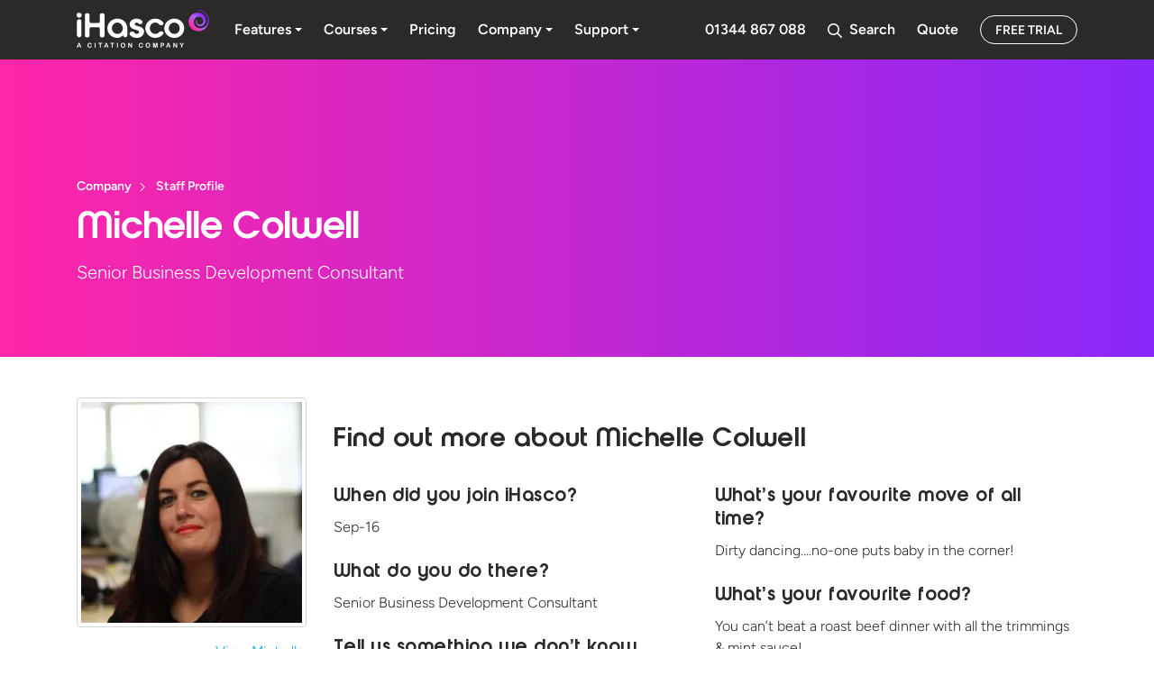

--- FILE ---
content_type: text/html; charset=UTF-8
request_url: https://www.ihasco.co.uk/about-us/our-staff/michelle-colwell
body_size: 50465
content:
<!DOCTYPE html><html lang="en-GB"><head><script>if(navigator.userAgent.match(/MSIE|Internet Explorer/i)||navigator.userAgent.match(/Trident\/7\..*?rv:11/i)){let e=document.location.href;if(!e.match(/[?&]nonitro/)){if(e.indexOf("?")==-1){if(e.indexOf("#")==-1){document.location.href=e+"?nonitro=1"}else{document.location.href=e.replace("#","?nonitro=1#")}}else{if(e.indexOf("#")==-1){document.location.href=e+"&nonitro=1"}else{document.location.href=e.replace("#","&nonitro=1#")}}}}</script><link rel="preconnect" href="https://cdn-ilbiach.nitrocdn.com" /><meta charset="UTF-8" /><meta http-equiv="x-ua-compatible" content="ie=edge" /><meta name="viewport" content="width=device-width, initial-scale=1, shrink-to-fit=no" /><meta name="robots" content="index, follow, max-image-preview:large, max-snippet:-1, max-video-preview:-1" /><title>Michelle Colwell | Senior Business Development Consultant | iHasco</title><meta name="description" content="Read about iHasco's Senior New Business Consultant - Michelle Colwell." /><meta property="og:locale" content="en_GB" /><meta property="og:type" content="article" /><meta property="og:title" content="Michelle Colwell | Senior Business Development Consultant | iHasco" /><meta property="og:description" content="Read about iHasco's Senior New Business Consultant - Michelle Colwell." /><meta property="og:url" content="https://www.ihasco.co.uk/about-us/our-staff/michelle-colwell" /><meta property="og:site_name" content="iHasco" /><meta property="article:modified_time" content="2024-07-18T12:42:14+00:00" /><meta name="twitter:card" content="summary_large_image" /><meta name="msapplication-TileImage" content="https://assets.ihasco.co.uk/app/uploads/2024/07/12081912/cropped-apple-touch-icon-270x270.png" /><meta name="generator" content="NitroPack" /><script>var NPSH,NitroScrollHelper;NPSH=NitroScrollHelper=function(){let e=null;const o=window.sessionStorage.getItem("nitroScrollPos");function t(){let e=JSON.parse(window.sessionStorage.getItem("nitroScrollPos"))||{};if(typeof e!=="object"){e={}}e[document.URL]=window.scrollY;window.sessionStorage.setItem("nitroScrollPos",JSON.stringify(e))}window.addEventListener("scroll",function(){if(e!==null){clearTimeout(e)}e=setTimeout(t,200)},{passive:true});let r={};r.getScrollPos=()=>{if(!o){return 0}const e=JSON.parse(o);return e[document.URL]||0};r.isScrolled=()=>{return r.getScrollPos()>document.documentElement.clientHeight*.5};return r}();</script><script>(function(){var a=false;var e=document.documentElement.classList;var i=navigator.userAgent.toLowerCase();var n=["android","iphone","ipad"];var r=n.length;var o;var d=null;for(var t=0;t<r;t++){o=n[t];if(i.indexOf(o)>-1)d=o;if(e.contains(o)){a=true;e.remove(o)}}if(a&&d){e.add(d);if(d=="iphone"||d=="ipad"){e.add("ios")}}})();</script><script type="text/worker" id="nitro-web-worker">var preloadRequests=0;var remainingCount={};var baseURI="";self.onmessage=function(e){switch(e.data.cmd){case"RESOURCE_PRELOAD":var o=e.data.requestId;remainingCount[o]=0;e.data.resources.forEach(function(e){preload(e,function(o){return function(){console.log(o+" DONE: "+e);if(--remainingCount[o]==0){self.postMessage({cmd:"RESOURCE_PRELOAD",requestId:o})}}}(o));remainingCount[o]++});break;case"SET_BASEURI":baseURI=e.data.uri;break}};async function preload(e,o){if(typeof URL!=="undefined"&&baseURI){try{var a=new URL(e,baseURI);e=a.href}catch(e){console.log("Worker error: "+e.message)}}console.log("Preloading "+e);try{var n=new Request(e,{mode:"no-cors",redirect:"follow"});await fetch(n);o()}catch(a){console.log(a);var r=new XMLHttpRequest;r.responseType="blob";r.onload=o;r.onerror=o;r.open("GET",e,true);r.send()}}</script><script id="nprl">(()=>{if(window.NPRL!=undefined)return;(function(e){var t=e.prototype;t.after||(t.after=function(){var e,t=arguments,n=t.length,r=0,i=this,o=i.parentNode,a=Node,c=String,u=document;if(o!==null){while(r<n){(e=t[r])instanceof a?(i=i.nextSibling)!==null?o.insertBefore(e,i):o.appendChild(e):o.appendChild(u.createTextNode(c(e)));++r}}})})(Element);var e,t;e=t=function(){var t=false;var r=window.URL||window.webkitURL;var i=true;var o=true;var a=2;var c=null;var u=null;var d=true;var s=window.nitroGtmExcludes!=undefined;var l=s?JSON.parse(atob(window.nitroGtmExcludes)).map(e=>new RegExp(e)):[];var f;var m;var v=null;var p=null;var g=null;var h={touch:["touchmove","touchend"],default:["mousemove","click","keydown","wheel"]};var E=true;var y=[];var w=false;var b=[];var S=0;var N=0;var L=false;var T=0;var R=null;var O=false;var A=false;var C=false;var P=[];var I=[];var M=[];var k=[];var x=false;var _={};var j=new Map;var B="noModule"in HTMLScriptElement.prototype;var q=requestAnimationFrame||mozRequestAnimationFrame||webkitRequestAnimationFrame||msRequestAnimationFrame;const D="gtm.js?id=";function H(e,t){if(!_[e]){_[e]=[]}_[e].push(t)}function U(e,t){if(_[e]){var n=0,r=_[e];for(var n=0;n<r.length;n++){r[n].call(this,t)}}}function Y(){(function(e,t){var r=null;var i=function(e){r(e)};var o=null;var a={};var c=null;var u=null;var d=0;e.addEventListener(t,function(r){if(["load","DOMContentLoaded"].indexOf(t)!=-1){if(u){Q(function(){e.triggerNitroEvent(t)})}c=true}else if(t=="readystatechange"){d++;n.ogReadyState=d==1?"interactive":"complete";if(u&&u>=d){n.documentReadyState=n.ogReadyState;Q(function(){e.triggerNitroEvent(t)})}}});e.addEventListener(t+"Nitro",function(e){if(["load","DOMContentLoaded"].indexOf(t)!=-1){if(!c){e.preventDefault();e.stopImmediatePropagation()}else{}u=true}else if(t=="readystatechange"){u=n.documentReadyState=="interactive"?1:2;if(d<u){e.preventDefault();e.stopImmediatePropagation()}}});switch(t){case"load":o="onload";break;case"readystatechange":o="onreadystatechange";break;case"pageshow":o="onpageshow";break;default:o=null;break}if(o){Object.defineProperty(e,o,{get:function(){return r},set:function(n){if(typeof n!=="function"){r=null;e.removeEventListener(t+"Nitro",i)}else{if(!r){e.addEventListener(t+"Nitro",i)}r=n}}})}Object.defineProperty(e,"addEventListener"+t,{value:function(r){if(r!=t||!n.startedScriptLoading||document.currentScript&&document.currentScript.hasAttribute("nitro-exclude")){}else{arguments[0]+="Nitro"}e.ogAddEventListener.apply(e,arguments);a[arguments[1]]=arguments[0]}});Object.defineProperty(e,"removeEventListener"+t,{value:function(t){var n=a[arguments[1]];arguments[0]=n;e.ogRemoveEventListener.apply(e,arguments)}});Object.defineProperty(e,"triggerNitroEvent"+t,{value:function(t,n){n=n||e;var r=new Event(t+"Nitro",{bubbles:true});r.isNitroPack=true;Object.defineProperty(r,"type",{get:function(){return t},set:function(){}});Object.defineProperty(r,"target",{get:function(){return n},set:function(){}});e.dispatchEvent(r)}});if(typeof e.triggerNitroEvent==="undefined"){(function(){var t=e.addEventListener;var n=e.removeEventListener;Object.defineProperty(e,"ogAddEventListener",{value:t});Object.defineProperty(e,"ogRemoveEventListener",{value:n});Object.defineProperty(e,"addEventListener",{value:function(n){var r="addEventListener"+n;if(typeof e[r]!=="undefined"){e[r].apply(e,arguments)}else{t.apply(e,arguments)}},writable:true});Object.defineProperty(e,"removeEventListener",{value:function(t){var r="removeEventListener"+t;if(typeof e[r]!=="undefined"){e[r].apply(e,arguments)}else{n.apply(e,arguments)}}});Object.defineProperty(e,"triggerNitroEvent",{value:function(t,n){var r="triggerNitroEvent"+t;if(typeof e[r]!=="undefined"){e[r].apply(e,arguments)}}})})()}}).apply(null,arguments)}Y(window,"load");Y(window,"pageshow");Y(window,"DOMContentLoaded");Y(document,"DOMContentLoaded");Y(document,"readystatechange");try{var F=new Worker(r.createObjectURL(new Blob([document.getElementById("nitro-web-worker").textContent],{type:"text/javascript"})))}catch(e){var F=new Worker("data:text/javascript;base64,"+btoa(document.getElementById("nitro-web-worker").textContent))}F.onmessage=function(e){if(e.data.cmd=="RESOURCE_PRELOAD"){U(e.data.requestId,e)}};if(typeof document.baseURI!=="undefined"){F.postMessage({cmd:"SET_BASEURI",uri:document.baseURI})}var G=function(e){if(--S==0){Q(K)}};var W=function(e){e.target.removeEventListener("load",W);e.target.removeEventListener("error",W);e.target.removeEventListener("nitroTimeout",W);if(e.type!="nitroTimeout"){clearTimeout(e.target.nitroTimeout)}if(--N==0&&S==0){Q(J)}};var X=function(e){var t=e.textContent;try{var n=r.createObjectURL(new Blob([t.replace(/^(?:<!--)?(.*?)(?:-->)?$/gm,"$1")],{type:"text/javascript"}))}catch(e){var n="data:text/javascript;base64,"+btoa(t.replace(/^(?:<!--)?(.*?)(?:-->)?$/gm,"$1"))}return n};var K=function(){n.documentReadyState="interactive";document.triggerNitroEvent("readystatechange");document.triggerNitroEvent("DOMContentLoaded");if(window.pageYOffset||window.pageXOffset){window.dispatchEvent(new Event("scroll"))}A=true;Q(function(){if(N==0){Q(J)}Q($)})};var J=function(){if(!A||O)return;O=true;R.disconnect();en();n.documentReadyState="complete";document.triggerNitroEvent("readystatechange");window.triggerNitroEvent("load",document);window.triggerNitroEvent("pageshow",document);if(window.pageYOffset||window.pageXOffset||location.hash){let e=typeof history.scrollRestoration!=="undefined"&&history.scrollRestoration=="auto";if(e&&typeof NPSH!=="undefined"&&NPSH.getScrollPos()>0&&window.pageYOffset>document.documentElement.clientHeight*.5){window.scrollTo(0,NPSH.getScrollPos())}else if(location.hash){try{let e=document.querySelector(location.hash);if(e){e.scrollIntoView()}}catch(e){}}}var e=null;if(a==1){e=eo}else{e=eu}Q(e)};var Q=function(e){setTimeout(e,0)};var V=function(e){if(e.type=="touchend"||e.type=="click"){g=e}};var $=function(){if(d&&g){setTimeout(function(e){return function(){var t=function(e,t,n){var r=new Event(e,{bubbles:true,cancelable:true});if(e=="click"){r.clientX=t;r.clientY=n}else{r.touches=[{clientX:t,clientY:n}]}return r};var n;if(e.type=="touchend"){var r=e.changedTouches[0];n=document.elementFromPoint(r.clientX,r.clientY);n.dispatchEvent(t("touchstart"),r.clientX,r.clientY);n.dispatchEvent(t("touchend"),r.clientX,r.clientY);n.dispatchEvent(t("click"),r.clientX,r.clientY)}else if(e.type=="click"){n=document.elementFromPoint(e.clientX,e.clientY);n.dispatchEvent(t("click"),e.clientX,e.clientY)}}}(g),150);g=null}};var z=function(e){if(e.tagName=="SCRIPT"&&!e.hasAttribute("data-nitro-for-id")&&!e.hasAttribute("nitro-document-write")||e.tagName=="IMG"&&(e.hasAttribute("src")||e.hasAttribute("srcset"))||e.tagName=="IFRAME"&&e.hasAttribute("src")||e.tagName=="LINK"&&e.hasAttribute("href")&&e.hasAttribute("rel")&&e.getAttribute("rel")=="stylesheet"){if(e.tagName==="IFRAME"&&e.src.indexOf("about:blank")>-1){return}var t="";switch(e.tagName){case"LINK":t=e.href;break;case"IMG":if(k.indexOf(e)>-1)return;t=e.srcset||e.src;break;default:t=e.src;break}var n=e.getAttribute("type");if(!t&&e.tagName!=="SCRIPT")return;if((e.tagName=="IMG"||e.tagName=="LINK")&&(t.indexOf("data:")===0||t.indexOf("blob:")===0))return;if(e.tagName=="SCRIPT"&&n&&n!=="text/javascript"&&n!=="application/javascript"){if(n!=="module"||!B)return}if(e.tagName==="SCRIPT"){if(k.indexOf(e)>-1)return;if(e.noModule&&B){return}let t=null;if(document.currentScript){if(document.currentScript.src&&document.currentScript.src.indexOf(D)>-1){t=document.currentScript}if(document.currentScript.hasAttribute("data-nitro-gtm-id")){e.setAttribute("data-nitro-gtm-id",document.currentScript.getAttribute("data-nitro-gtm-id"))}}else if(window.nitroCurrentScript){if(window.nitroCurrentScript.src&&window.nitroCurrentScript.src.indexOf(D)>-1){t=window.nitroCurrentScript}}if(t&&s){let n=false;for(const t of l){n=e.src?t.test(e.src):t.test(e.textContent);if(n){break}}if(!n){e.type="text/googletagmanagerscript";let n=t.hasAttribute("data-nitro-gtm-id")?t.getAttribute("data-nitro-gtm-id"):t.id;if(!j.has(n)){j.set(n,[])}let r=j.get(n);r.push(e);return}}if(!e.src){if(e.textContent.length>0){e.textContent+="\n;if(document.currentScript.nitroTimeout) {clearTimeout(document.currentScript.nitroTimeout);}; setTimeout(function() { this.dispatchEvent(new Event('load')); }.bind(document.currentScript), 0);"}else{return}}else{}k.push(e)}if(!e.hasOwnProperty("nitroTimeout")){N++;e.addEventListener("load",W,true);e.addEventListener("error",W,true);e.addEventListener("nitroTimeout",W,true);e.nitroTimeout=setTimeout(function(){console.log("Resource timed out",e);e.dispatchEvent(new Event("nitroTimeout"))},5e3)}}};var Z=function(e){if(e.hasOwnProperty("nitroTimeout")&&e.nitroTimeout){clearTimeout(e.nitroTimeout);e.nitroTimeout=null;e.dispatchEvent(new Event("nitroTimeout"))}};document.documentElement.addEventListener("load",function(e){if(e.target.tagName=="SCRIPT"||e.target.tagName=="IMG"){k.push(e.target)}},true);document.documentElement.addEventListener("error",function(e){if(e.target.tagName=="SCRIPT"||e.target.tagName=="IMG"){k.push(e.target)}},true);var ee=["appendChild","replaceChild","insertBefore","prepend","append","before","after","replaceWith","insertAdjacentElement"];var et=function(){if(s){window._nitro_setTimeout=window.setTimeout;window.setTimeout=function(e,t,...n){let r=document.currentScript||window.nitroCurrentScript;if(!r||r.src&&r.src.indexOf(D)==-1){return window._nitro_setTimeout.call(window,e,t,...n)}return window._nitro_setTimeout.call(window,function(e,t){return function(...n){window.nitroCurrentScript=e;t(...n)}}(r,e),t,...n)}}ee.forEach(function(e){HTMLElement.prototype["og"+e]=HTMLElement.prototype[e];HTMLElement.prototype[e]=function(...t){if(this.parentNode||this===document.documentElement){switch(e){case"replaceChild":case"insertBefore":t.pop();break;case"insertAdjacentElement":t.shift();break}t.forEach(function(e){if(!e)return;if(e.tagName=="SCRIPT"){z(e)}else{if(e.children&&e.children.length>0){e.querySelectorAll("script").forEach(z)}}})}return this["og"+e].apply(this,arguments)}})};var en=function(){if(s&&typeof window._nitro_setTimeout==="function"){window.setTimeout=window._nitro_setTimeout}ee.forEach(function(e){HTMLElement.prototype[e]=HTMLElement.prototype["og"+e]})};var er=async function(){if(o){ef(f);ef(V);if(v){clearTimeout(v);v=null}}if(T===1){L=true;return}else if(T===0){T=-1}n.startedScriptLoading=true;Object.defineProperty(document,"readyState",{get:function(){return n.documentReadyState},set:function(){}});var e=document.documentElement;var t={attributes:true,attributeFilter:["src"],childList:true,subtree:true};R=new MutationObserver(function(e,t){e.forEach(function(e){if(e.type=="childList"&&e.addedNodes.length>0){e.addedNodes.forEach(function(e){if(!document.documentElement.contains(e)){return}if(e.tagName=="IMG"||e.tagName=="IFRAME"||e.tagName=="LINK"){z(e)}})}if(e.type=="childList"&&e.removedNodes.length>0){e.removedNodes.forEach(function(e){if(e.tagName=="IFRAME"||e.tagName=="LINK"){Z(e)}})}if(e.type=="attributes"){var t=e.target;if(!document.documentElement.contains(t)){return}if(t.tagName=="IFRAME"||t.tagName=="LINK"||t.tagName=="IMG"||t.tagName=="SCRIPT"){z(t)}}})});R.observe(e,t);if(!s){et()}await Promise.all(P);var r=b.shift();var i=null;var a=false;while(r){var c;var u=JSON.parse(atob(r.meta));var d=u.delay;if(r.type=="inline"){var l=document.getElementById(r.id);if(l){l.remove()}else{r=b.shift();continue}c=X(l);if(c===false){r=b.shift();continue}}else{c=r.src}if(!a&&r.type!="inline"&&(typeof u.attributes.async!="undefined"||typeof u.attributes.defer!="undefined")){if(i===null){i=r}else if(i===r){a=true}if(!a){b.push(r);r=b.shift();continue}}var m=document.createElement("script");m.src=c;m.setAttribute("data-nitro-for-id",r.id);for(var p in u.attributes){try{if(u.attributes[p]===false){m.setAttribute(p,"")}else{m.setAttribute(p,u.attributes[p])}}catch(e){console.log("Error while setting script attribute",m,e)}}m.async=false;if(u.canonicalLink!=""&&Object.getOwnPropertyDescriptor(m,"src")?.configurable!==false){(e=>{Object.defineProperty(m,"src",{get:function(){return e.canonicalLink},set:function(){}})})(u)}if(d){setTimeout((function(e,t){var n=document.querySelector("[data-nitro-marker-id='"+t+"']");if(n){n.after(e)}else{document.head.appendChild(e)}}).bind(null,m,r.id),d)}else{m.addEventListener("load",G);m.addEventListener("error",G);if(!m.noModule||!B){S++}var g=document.querySelector("[data-nitro-marker-id='"+r.id+"']");if(g){Q(function(e,t){return function(){e.after(t)}}(g,m))}else{Q(function(e){return function(){document.head.appendChild(e)}}(m))}}r=b.shift()}};var ei=function(){var e=document.getElementById("nitro-deferred-styles");var t=document.createElement("div");t.innerHTML=e.textContent;return t};var eo=async function(e){isPreload=e&&e.type=="NitroPreload";if(!isPreload){T=-1;E=false;if(o){ef(f);ef(V);if(v){clearTimeout(v);v=null}}}if(w===false){var t=ei();let e=t.querySelectorAll('style,link[rel="stylesheet"]');w=e.length;if(w){let e=document.getElementById("nitro-deferred-styles-marker");e.replaceWith.apply(e,t.childNodes)}else if(isPreload){Q(ed)}else{es()}}else if(w===0&&!isPreload){es()}};var ea=function(){var e=ei();var t=e.childNodes;var n;var r=[];for(var i=0;i<t.length;i++){n=t[i];if(n.href){r.push(n.href)}}var o="css-preload";H(o,function(e){eo(new Event("NitroPreload"))});if(r.length){F.postMessage({cmd:"RESOURCE_PRELOAD",resources:r,requestId:o})}else{Q(function(){U(o)})}};var ec=function(){if(T===-1)return;T=1;var e=[];var t,n;for(var r=0;r<b.length;r++){t=b[r];if(t.type!="inline"){if(t.src){n=JSON.parse(atob(t.meta));if(n.delay)continue;if(n.attributes.type&&n.attributes.type=="module"&&!B)continue;e.push(t.src)}}}if(e.length){var i="js-preload";H(i,function(e){T=2;if(L){Q(er)}});F.postMessage({cmd:"RESOURCE_PRELOAD",resources:e,requestId:i})}};var eu=function(){while(I.length){style=I.shift();if(style.hasAttribute("nitropack-onload")){style.setAttribute("onload",style.getAttribute("nitropack-onload"));Q(function(e){return function(){e.dispatchEvent(new Event("load"))}}(style))}}while(M.length){style=M.shift();if(style.hasAttribute("nitropack-onerror")){style.setAttribute("onerror",style.getAttribute("nitropack-onerror"));Q(function(e){return function(){e.dispatchEvent(new Event("error"))}}(style))}}};var ed=function(){if(!x){if(i){Q(function(){var e=document.getElementById("nitro-critical-css");if(e){e.remove()}})}x=true;onStylesLoadEvent=new Event("NitroStylesLoaded");onStylesLoadEvent.isNitroPack=true;window.dispatchEvent(onStylesLoadEvent)}};var es=function(){if(a==2){Q(er)}else{eu()}};var el=function(e){m.forEach(function(t){document.addEventListener(t,e,true)})};var ef=function(e){m.forEach(function(t){document.removeEventListener(t,e,true)})};if(s){et()}return{setAutoRemoveCriticalCss:function(e){i=e},registerScript:function(e,t,n){b.push({type:"remote",src:e,id:t,meta:n})},registerInlineScript:function(e,t){b.push({type:"inline",id:e,meta:t})},registerStyle:function(e,t,n){y.push({href:e,rel:t,media:n})},onLoadStyle:function(e){I.push(e);if(w!==false&&--w==0){Q(ed);if(E){E=false}else{es()}}},onErrorStyle:function(e){M.push(e);if(w!==false&&--w==0){Q(ed);if(E){E=false}else{es()}}},loadJs:function(e,t){if(!e.src){var n=X(e);if(n!==false){e.src=n;e.textContent=""}}if(t){Q(function(e,t){return function(){e.after(t)}}(t,e))}else{Q(function(e){return function(){document.head.appendChild(e)}}(e))}},loadQueuedResources:async function(){window.dispatchEvent(new Event("NitroBootStart"));if(p){clearTimeout(p);p=null}window.removeEventListener("load",e.loadQueuedResources);f=a==1?er:eo;if(!o||g){Q(f)}else{if(navigator.userAgent.indexOf(" Edge/")==-1){ea();H("css-preload",ec)}el(f);if(u){if(c){v=setTimeout(f,c)}}else{}}},fontPreload:function(e){var t="critical-fonts";H(t,function(e){document.getElementById("nitro-critical-fonts").type="text/css"});F.postMessage({cmd:"RESOURCE_PRELOAD",resources:e,requestId:t})},boot:function(){if(t)return;t=true;C=typeof NPSH!=="undefined"&&NPSH.isScrolled();let n=document.prerendering;if(location.hash||C||n){o=false}m=h.default.concat(h.touch);p=setTimeout(e.loadQueuedResources,1500);el(V);if(C){e.loadQueuedResources()}else{window.addEventListener("load",e.loadQueuedResources)}},addPrerequisite:function(e){P.push(e)},getTagManagerNodes:function(e){if(!e)return j;return j.get(e)??[]}}}();var n,r;n=r=function(){var t=document.write;return{documentWrite:function(n,r){if(n&&n.hasAttribute("nitro-exclude")){return t.call(document,r)}var i=null;if(n.documentWriteContainer){i=n.documentWriteContainer}else{i=document.createElement("span");n.documentWriteContainer=i}var o=null;if(n){if(n.hasAttribute("data-nitro-for-id")){o=document.querySelector('template[data-nitro-marker-id="'+n.getAttribute("data-nitro-for-id")+'"]')}else{o=n}}i.innerHTML+=r;i.querySelectorAll("script").forEach(function(e){e.setAttribute("nitro-document-write","")});if(!i.parentNode){if(o){o.parentNode.insertBefore(i,o)}else{document.body.appendChild(i)}}var a=document.createElement("span");a.innerHTML=r;var c=a.querySelectorAll("script");if(c.length){c.forEach(function(t){var n=t.getAttributeNames();var r=document.createElement("script");n.forEach(function(e){r.setAttribute(e,t.getAttribute(e))});r.async=false;if(!t.src&&t.textContent){r.textContent=t.textContent}e.loadJs(r,o)})}},TrustLogo:function(e,t){var n=document.getElementById(e);var r=document.createElement("img");r.src=t;n.parentNode.insertBefore(r,n)},documentReadyState:"loading",ogReadyState:document.readyState,startedScriptLoading:false,loadScriptDelayed:function(e,t){setTimeout(function(){var t=document.createElement("script");t.src=e;document.head.appendChild(t)},t)}}}();document.write=function(e){n.documentWrite(document.currentScript,e)};document.writeln=function(e){n.documentWrite(document.currentScript,e+"\n")};window.NPRL=e;window.NitroResourceLoader=t;window.NPh=n;window.NitroPackHelper=r})();</script><style id="nitro-fonts">@font-face{font-display:swap;font-family:Figtree;font-style:normal;font-weight:700;src:url("https://cdn-ilbiach.nitrocdn.com/nfbXGYQttSfKYqOCqtDUQkuOeANLUeLE/assets/static/source/rev-95efbbe/www.ihasco.co.uk/app/themes/ihasco-theme/dist/fonts/figtree-bold_2db5d33a.woff2") format("woff2")}@font-face{font-display:swap;font-family:Figtree;font-style:normal;font-weight:600;src:url("https://cdn-ilbiach.nitrocdn.com/nfbXGYQttSfKYqOCqtDUQkuOeANLUeLE/assets/static/source/rev-95efbbe/www.ihasco.co.uk/app/themes/ihasco-theme/dist/fonts/figtree-demi_089c9fdc.woff2") format("woff2")}@font-face{font-display:swap;font-family:Figtree;font-style:normal;font-weight:500;src:url("https://cdn-ilbiach.nitrocdn.com/nfbXGYQttSfKYqOCqtDUQkuOeANLUeLE/assets/static/source/rev-95efbbe/www.ihasco.co.uk/app/themes/ihasco-theme/dist/fonts/figtree-demi_089c9fdc.woff2") format("woff2")}@font-face{font-display:swap;font-family:Figtree;font-style:normal;font-weight:400;src:url("https://cdn-ilbiach.nitrocdn.com/nfbXGYQttSfKYqOCqtDUQkuOeANLUeLE/assets/static/source/rev-95efbbe/www.ihasco.co.uk/app/themes/ihasco-theme/dist/fonts/figtree-light_3e24b782.woff2") format("woff2")}@font-face{font-display:swap;font-family:NE Orange;font-style:normal;font-weight:800;src:url("https://cdn-ilbiach.nitrocdn.com/nfbXGYQttSfKYqOCqtDUQkuOeANLUeLE/assets/static/source/rev-95efbbe/www.ihasco.co.uk/app/themes/ihasco-theme/dist/fonts/ne-orange-extrabold_38572598.woff2") format("woff2")}@font-face{font-display:swap;font-family:NE Orange;font-style:normal;font-weight:700;src:url("https://cdn-ilbiach.nitrocdn.com/nfbXGYQttSfKYqOCqtDUQkuOeANLUeLE/assets/static/source/rev-95efbbe/www.ihasco.co.uk/app/themes/ihasco-theme/dist/fonts/ne-orange-bold_f9eae731.woff2") format("woff2")}@font-face{font-display:swap;font-family:NE Orange;font-style:normal;font-weight:400;src:url("https://cdn-ilbiach.nitrocdn.com/nfbXGYQttSfKYqOCqtDUQkuOeANLUeLE/assets/static/source/rev-95efbbe/www.ihasco.co.uk/app/themes/ihasco-theme/dist/fonts/ne-orange-regular_ff9f61ed.woff2") format("woff2")}@font-face{font-display:swap;font-family:NE Orange;font-style:normal;font-weight:300;src:url("https://cdn-ilbiach.nitrocdn.com/nfbXGYQttSfKYqOCqtDUQkuOeANLUeLE/assets/static/source/rev-95efbbe/www.ihasco.co.uk/app/themes/ihasco-theme/dist/fonts/ne-orange-light_324c9d68.woff2") format("woff2")}@font-face{font-display:swap;font-family:Figtree;font-style:normal;font-weight:700;src:url("https://cdn-ilbiach.nitrocdn.com/nfbXGYQttSfKYqOCqtDUQkuOeANLUeLE/assets/static/source/rev-95efbbe/www.ihasco.co.uk/app/themes/ihasco-theme/dist/fonts/figtree-bold_2db5d33a.woff2") format("woff2")}@font-face{font-display:swap;font-family:Figtree;font-style:normal;font-weight:600;src:url("https://cdn-ilbiach.nitrocdn.com/nfbXGYQttSfKYqOCqtDUQkuOeANLUeLE/assets/static/source/rev-95efbbe/www.ihasco.co.uk/app/themes/ihasco-theme/dist/fonts/figtree-demi_089c9fdc.woff2") format("woff2")}@font-face{font-display:swap;font-family:Figtree;font-style:normal;font-weight:500;src:url("https://cdn-ilbiach.nitrocdn.com/nfbXGYQttSfKYqOCqtDUQkuOeANLUeLE/assets/static/source/rev-95efbbe/www.ihasco.co.uk/app/themes/ihasco-theme/dist/fonts/figtree-demi_089c9fdc.woff2") format("woff2")}@font-face{font-display:swap;font-family:Figtree;font-style:normal;font-weight:400;src:url("https://cdn-ilbiach.nitrocdn.com/nfbXGYQttSfKYqOCqtDUQkuOeANLUeLE/assets/static/source/rev-95efbbe/www.ihasco.co.uk/app/themes/ihasco-theme/dist/fonts/figtree-light_3e24b782.woff2") format("woff2")}@font-face{font-display:swap;font-family:NE Orange;font-style:normal;font-weight:800;src:url("https://cdn-ilbiach.nitrocdn.com/nfbXGYQttSfKYqOCqtDUQkuOeANLUeLE/assets/static/optimized/rev-95efbbe/www.ihasco.co.uk/app/themes/ihasco-theme/dist/fonts/nitro-min-7447b64-a6ad8fc8-586-ne-orange-extrabold_38572598.woff2") format("woff2")}@font-face{font-display:swap;font-family:NE Orange;font-style:normal;font-weight:700;src:url("https://cdn-ilbiach.nitrocdn.com/nfbXGYQttSfKYqOCqtDUQkuOeANLUeLE/assets/static/source/rev-95efbbe/www.ihasco.co.uk/app/themes/ihasco-theme/dist/fonts/ne-orange-bold_f9eae731.woff2") format("woff2")}@font-face{font-display:swap;font-family:NE Orange;font-style:normal;font-weight:400;src:url("https://cdn-ilbiach.nitrocdn.com/nfbXGYQttSfKYqOCqtDUQkuOeANLUeLE/assets/static/optimized/rev-95efbbe/www.ihasco.co.uk/app/themes/ihasco-theme/dist/fonts/nitro-min-7447b64-ecaaae72-586-ne-orange-regular_ff9f61ed.woff2") format("woff2")}@font-face{font-display:swap;font-family:NE Orange;font-style:normal;font-weight:300;src:url("https://cdn-ilbiach.nitrocdn.com/nfbXGYQttSfKYqOCqtDUQkuOeANLUeLE/assets/static/optimized/rev-95efbbe/www.ihasco.co.uk/app/themes/ihasco-theme/dist/fonts/nitro-min-7447b64-5463618f-586-ne-orange-light_324c9d68.woff2") format("woff2")}</style><style type="text/css" id="nitro-critical-css">*,:after,:before{-webkit-box-sizing:border-box;box-sizing:border-box}@media (prefers-reduced-motion:no-preference){:root{scroll-behavior:smooth}}body{-webkit-text-size-adjust:100%;background-color:#fff;margin:0}h1,h2,h3,p{margin-top:0}p{margin-bottom:1rem}ol,ul{padding-left:2rem}ol,ul{margin-bottom:1rem;margin-top:0}ul ul{margin-bottom:0}img,svg{vertical-align:middle}button{border-radius:0}button{font-family:inherit;line-height:inherit;margin:0}button{text-transform:none}[type=button],[type=submit],button{-webkit-appearance:button}::-moz-focus-inner{border-style:none;padding:0}::-webkit-datetime-edit-day-field,::-webkit-datetime-edit-fields-wrapper,::-webkit-datetime-edit-hour-field,::-webkit-datetime-edit-minute,::-webkit-datetime-edit-month-field,::-webkit-datetime-edit-text,::-webkit-datetime-edit-year-field{padding:0}::-webkit-inner-spin-button{height:auto}::-webkit-search-decoration{-webkit-appearance:none}::-webkit-color-swatch-wrapper{padding:0}::file-selector-button{font:inherit}::-webkit-file-upload-button{-webkit-appearance:button;font:inherit}.container{margin-left:auto;margin-right:auto;padding-left:var(--bs-gutter-x,15px);padding-right:var(--bs-gutter-x,15px);width:100%}@media (min-width:576px){.container{max-width:540px}}@media (min-width:768px){.container{max-width:720px}}@media (min-width:992px){.container{max-width:960px}}@media (min-width:1200px){.container{max-width:1140px}}@media (min-width:1400px){.container{max-width:1140px}}.row{--bs-gutter-x:30px;--bs-gutter-y:0;display:-webkit-box;display:-ms-flexbox;display:flex;-ms-flex-wrap:wrap;flex-wrap:wrap;margin-left:calc(var(--bs-gutter-x) * -.5);margin-right:calc(var(--bs-gutter-x) * -.5);margin-top:calc(var(--bs-gutter-y) * -1)}.row>*{-ms-flex-negative:0;flex-shrink:0;margin-top:var(--bs-gutter-y);max-width:100%;padding-left:calc(var(--bs-gutter-x) * .5);padding-right:calc(var(--bs-gutter-x) * .5);width:100%}@media (min-width:992px){.col-lg-3{width:25%}.col-lg-3,.col-lg-4{-webkit-box-flex:0;-ms-flex:0 0 auto;flex:0 0 auto}.col-lg-4{width:33.33333333%}.col-lg-5{width:41.66666667%}.col-lg-5,.col-lg-6{-webkit-box-flex:0;-ms-flex:0 0 auto;flex:0 0 auto}.col-lg-6{width:50%}.col-lg-8{-webkit-box-flex:0;-ms-flex:0 0 auto;flex:0 0 auto}.col-lg-8{width:66.66666667%}.col-lg-9{width:75%}.col-lg-9{-webkit-box-flex:0;-ms-flex:0 0 auto;flex:0 0 auto}}.list-style-none{list-style:none;margin-bottom:0;padding-left:0}.d-flex{display:-webkit-box;display:-ms-flexbox;display:flex}.d-inline-flex{display:-webkit-inline-box;display:-ms-inline-flexbox;display:inline-flex}.d-none{display:none}.flex-row{-webkit-box-orient:horizontal;-ms-flex-direction:row;flex-direction:row}.flex-column,.flex-row{-webkit-box-direction:normal}.flex-column{-webkit-box-orient:vertical;-ms-flex-direction:column;flex-direction:column}.flex-grow-1{-webkit-box-flex:1;-ms-flex-positive:1;flex-grow:1}.flex-wrap{-ms-flex-wrap:wrap;flex-wrap:wrap}.flex-nowrap{-ms-flex-wrap:nowrap;flex-wrap:nowrap}.flex-start{-webkit-box-pack:start;-ms-flex-pack:start;justify-content:flex-start}.flex-center{-webkit-box-pack:center;-ms-flex-pack:center;justify-content:center}.flex-between{-webkit-box-pack:justify;-ms-flex-pack:justify;justify-content:space-between}.flex-middle{-webkit-box-align:center;-ms-flex-align:center;align-items:center}.order-2{-webkit-box-ordinal-group:3;-ms-flex-order:2;order:2}.order-3{-webkit-box-ordinal-group:4;-ms-flex-order:3;order:3}.order-4{-webkit-box-ordinal-group:5;-ms-flex-order:4;order:4}.order-5{-webkit-box-ordinal-group:6;-ms-flex-order:5;order:5}.columns-2{-webkit-columns:2;-moz-columns:2;column-count:2}.position-static{position:static}.position-relative{position:relative}.position-fixed{position:fixed}.top-0{top:0}.top-100{top:100%}.left-0{left:0}.z-9{z-index:9}.z-10{z-index:10}.mx-1{margin-left:1px;margin-right:1px}.mx-auto{margin-left:auto;margin-right:auto}.my-8{margin-bottom:8px;margin-top:8px}.my-15{margin-bottom:15px;margin-top:15px}.my-30{margin-bottom:30px;margin-top:30px}.mt-4{margin-top:4px}.mt-8{margin-top:8px}.mt-12{margin-top:12px}.mt-15{margin-top:15px}.mt-30{margin-top:30px}.mr-8{margin-right:8px}.mr-10{margin-right:10px}.mr-12{margin-right:12px}.mr-16{margin-right:16px}.mb-2{margin-bottom:2px}.mb-6{margin-bottom:6px}.mb-8{margin-bottom:8px}.mb-12{margin-bottom:12px}.mb-15{margin-bottom:15px}.mb-24{margin-bottom:24px}.ml-8{margin-left:8px}.ml-auto{margin-left:auto}.mt-0{margin-top:0}.mt-1-{margin-top:-1px}.mt-4-{margin-top:-4px}.mb-0{margin-bottom:0}.ml-4-{margin-left:-4px}.p-4{padding:4px}.px-0{padding-left:0;padding-right:0}.px-12{padding-left:12px;padding-right:12px}.px-16{padding-left:16px;padding-right:16px}.px-24{padding-left:24px;padding-right:24px}.px-40{padding-left:40px;padding-right:40px}.py-0{padding-bottom:0;padding-top:0}.py-5{padding-bottom:5px;padding-top:5px}.py-12{padding-bottom:12px;padding-top:12px}.pt-8{padding-top:8px}.pt-12{padding-top:12px}.pt-24{padding-top:24px}.pt-30{padding-top:30px}.pt-45{padding-top:45px}.pt-60{padding-top:60px}.pt-64{padding-top:64px}.pt-66{padding-top:66px}.pb-1{padding-bottom:1px}.pb-14{padding-bottom:14px}.pb-16{padding-bottom:16px}.gap-30{gap:30px}.column-gap-20{-webkit-column-gap:20px;-moz-column-gap:20px;column-gap:20px}.w-7px{width:7px}.w-15px{width:15px}.w-16px{width:16px}.w-20px{width:20px}.w-30px{width:30px}.w-100{width:100%}.w-auto{width:auto}.h-0{height:0}.h-11px{height:11px}.h-12px{height:12px}.h-16px{height:16px}.h-17px{height:17px}.h-30px{height:30px}.h-66px{height:66px}.h-100{height:100%}.h-auto{height:auto}.bg-color-transparent{background-color:transparent}.bg-color-white{background-color:#fff}.bg-color-charcoal{background-color:#2b2a29}.fg-color-white{color:#fff}.fg-color-charcoal{color:#2b2a29}.fg-color-pink{color:#ff26a8}.fg-color-yellow{color:#ffcd02}.fg-color-blue{color:#009ee2}.font-size-small{font-size:16px}.font-size-smaller{font-size:14px}.font-size-smallest{font-size:12px}.font-size-20{font-size:20px}.font-size-40{font-size:40px}.font-weight-regular{font-weight:400}.font-weight-medium{font-weight:500}.font-weight-semibold{font-weight:600}.text-center{text-align:center}.text-decoration-none{text-decoration:none}.line-height-2{line-height:1.2}.line-height-5{line-height:1.5}.line-height-7{line-height:1.7}.line-height-9{line-height:1.9}.border{border:1px solid #d5d4d4}.border-top{border-top:1px solid #d5d4d4}.border-bottom-0{border-bottom:0 !important}.border-color-soft-charcoal{border-color:#f0f0f0}.border-radius-4px{border-radius:4px}.box-shadow-none{-webkit-box-shadow:none;box-shadow:none}.box-shadow-xl{-webkit-box-shadow:0 20px 25px -5px rgba(0,0,0,.1),0 8px 10px -6px rgba(0,0,0,.1);box-shadow:0 20px 25px -5px rgba(0,0,0,.1),0 8px 10px -6px rgba(0,0,0,.1)}@media (min-width:768px){.w-md-auto{width:auto}}@media (min-width:992px){.d-lg-flex{display:-webkit-box;display:-ms-flexbox;display:flex}.d-lg-none{display:none}.flex-lg-row{-webkit-box-orient:horizontal;-webkit-box-direction:normal;-ms-flex-direction:row;flex-direction:row}.flex-lg-nowrap{-ms-flex-wrap:nowrap;flex-wrap:nowrap}.flex-basis-lg-auto{-ms-flex-preferred-size:auto;flex-basis:auto}.flex-lg-middle{-webkit-box-align:center;-ms-flex-align:center;align-items:center}.order-lg-2{-webkit-box-ordinal-group:3;-ms-flex-order:2;order:2}.order-lg-4{-webkit-box-ordinal-group:5;-ms-flex-order:4;order:4}.position-lg-relative{position:relative}.position-lg-absolute{position:absolute}.mt-lg-1{margin-top:1px}.mr-lg-8{margin-right:8px}.mb-lg-2{margin-bottom:2px}.mb-lg-4{margin-bottom:4px}.ml-lg-auto{margin-left:auto}.mx-lg-0{margin-left:0;margin-right:0}.mt-lg-0{margin-top:0}.mb-lg-0{margin-bottom:0}.ml-lg-0{margin-left:0}.px-lg-12{padding-left:12px;padding-right:12px}.px-lg-30{padding-left:30px;padding-right:30px}.py-lg-0{padding-bottom:0;padding-top:0}.py-lg-8{padding-bottom:8px;padding-top:8px}.py-lg-15{padding-bottom:15px;padding-top:15px}.py-lg-60{padding-bottom:60px;padding-top:60px}.pt-lg-0{padding-top:0}.pt-lg-8{padding-top:8px}.pt-lg-45{padding-top:45px}.pt-lg-64{padding-top:64px}.pt-lg-90{padding-top:90px}.pt-lg-128{padding-top:128px}.pb-lg-0{padding-bottom:0}.w-lg-100{width:100%}.w-lg-auto{width:auto}}@media (min-width:1200px){.d-xl-inline{display:inline}.d-xl-block{display:block}.d-xl-flex{display:-webkit-box;display:-ms-flexbox;display:flex}.d-xl-none{display:none}.flex-xl-nowrap{-ms-flex-wrap:nowrap;flex-wrap:nowrap}.flex-xl-middle{-webkit-box-align:center;-ms-flex-align:center;align-items:center}.mb-xl-6-{margin-bottom:-6px}}html{font-size:16px}@media (min-width:992px){html{font-size:16px}}body{-webkit-font-smoothing:antialiased;color:#2b2a29;font-family:Figtree,sans-serif;font-size:18px;letter-spacing:normal;line-height:1.5}@media (min-width:992px){body{font-size:18px;letter-spacing:normal;line-height:1.5}}a{color:#ff26a8;text-decoration:none}p{margin-bottom:15px}ul{padding-left:40px}h1{color:#2b2a29;font-family:NE Orange,sans-serif;font-size:32px;font-weight:700;letter-spacing:normal;line-height:1.33;margin-bottom:30px;position:relative}@media (min-width:992px){h1{font-size:42px;letter-spacing:normal;line-height:1.2}}h2{color:#2b2a29;font-family:NE Orange,sans-serif;font-size:28px;font-weight:700;letter-spacing:.56px;line-height:1.3;margin-bottom:30px;position:relative}@media (min-width:992px){h2{font-size:28px;letter-spacing:.56px;line-height:1.3}}h3{color:#2b2a29;font-family:NE Orange,sans-serif;font-size:24px;font-weight:700;letter-spacing:.48px;line-height:1.3;margin-bottom:30px;position:relative}@media (min-width:992px){h3{font-size:24px;letter-spacing:.48px;line-height:1.3}}.font-size-small{font-size:16px}@media (min-width:992px){.font-size-small{font-size:16px}}.font-size-smaller{font-size:14px}@media (min-width:992px){.font-size-smaller{font-size:14px}}.font-size-smallest{font-size:12px}@media (min-width:992px){.font-size-smallest{font-size:12px}}.font-weight-regular{font-weight:400}.font-weight-medium{font-weight:500}.font-weight-semibold{font-weight:600}html{scroll-behavior:smooth}main{overflow:hidden}section.block{position:relative}.bg-gradient{background-image:-webkit-gradient(linear,left top,right top,from(#ff26a8),to(#8828fa));background-image:-webkit-linear-gradient(left,#ff26a8,#8828fa);background-image:-o-linear-gradient(left,#ff26a8 0,#8828fa 100%);background-image:linear-gradient(90deg,#ff26a8 0,#8828fa)}.header-nav__toggler{background:transparent;border:none}.header-nav__row--separator{border-bottom:1px solid #d5d4d4}.header-nav__row>li{padding:0}.header-nav__collapse{-ms-flex-preferred-size:100%;-webkit-box-flex:1;-ms-flex-positive:1;display:-webkit-box;display:-ms-flexbox;display:flex;flex-basis:100%;flex-grow:1;height:0;overflow:hidden}@media (min-width:992px){.header-nav__collapse{height:100%;max-height:none;overflow:visible}}.header-nav__collapse ul>li:last-child{padding-right:0}.header-nav__submenu{padding-bottom:8px}@media (min-width:992px){.header-nav__submenu{min-width:300px}}.header-nav__megamenu{-webkit-box-orient:horizontal;-webkit-box-direction:normal;-ms-flex-direction:row;flex-direction:row;height:auto}@media (min-width:992px){.header-nav__megamenu{left:calc(-100% - 2px);min-width:790px;padding-bottom:0}}.header-nav__main{border-radius:0;height:100%;padding-top:0;top:0;white-space:normal}@media (min-width:992px){.header-nav__main{border-bottom-left-radius:4px;border-top-left-radius:4px}}.header-nav__sidebar{border-radius:0;border-top:1px solid #d5d4d4;height:100%;top:0;white-space:normal}@media (min-width:992px){.header-nav__sidebar{border-bottom-right-radius:4px;border-left:1px solid #d5d4d4;border-top:0;border-top-right-radius:4px}}.header-nav__column{-webkit-box-flex:1;-ms-flex-positive:1;flex-grow:1;float:left}.header-nav__main:before,.header-nav__row:before,.header-nav__sidebar:before{display:none !important}.header-nav__item{white-space:nowrap}.header-nav__item--separator{border-bottom:1px solid #f0f0f0;list-style:none}.header-nav__item,.header-nav__row{-webkit-box-flex:1;-ms-flex-positive:1;flex-grow:1}.header-nav__link{color:inherit;font-family:Figtree,sans-serif;font-size:16px;font-weight:500;line-height:1.3;text-decoration:none}@media (min-width:992px){.header-nav__link{font-size:16px;line-height:1.3}}.header-nav__link--text,.header-nav__link--title{font-weight:600}.header-nav__link--dropdown:after{border-bottom:0;border-left:4px solid transparent;border-right:4px solid transparent;border-top:4px solid;content:"";display:inline-block;margin-left:8px;position:relative;top:-2px}@media (min-width:992px){.header-nav__link--dropdown:after{margin-left:4px;top:auto}.header-nav__link--dropdown-up:before{border-color:transparent transparent #fff;border-style:solid;border-width:7px 8px;bottom:-20px;content:"";display:block;height:0;position:absolute;right:8px;width:0}}.header-nav__link--small{font-size:14px;padding-bottom:5px;padding-top:5px}@media (min-width:992px){.header-nav__link--small{font-size:14px}}.header-nav__megamenu .header-nav__item>.header-nav__link:not(.header-nav__link--small){font-size:16px}@media (min-width:992px){.header-nav__megamenu .header-nav__item>.header-nav__link:not(.header-nav__link--small){font-size:16px}}.header-nav__megamenu .header-nav__item>.header-nav__link:not(.header-nav__link--small) i{-webkit-box-pack:center;-ms-flex-pack:center;justify-content:center}.header-nav__sidebar .header-nav__item{padding-left:0;padding-right:0}@media (min-width:992px){.header-nav__main .header-nav__row>.header-nav__item{max-width:295px}.header-nav__main .header-nav__row:first-of-type>.header-nav__item:nth-child(odd){max-width:220px}}.header-nav__sidebar .header-nav__column>.header-nav__item>.header-nav__link--title{margin-top:-4px;padding-bottom:2px}#menu-main-navigation>li>a{position:relative;top:1px}@media (min-width:992px){#menu-main-navigation>li>a{top:auto}}.btn{border-radius:100px;font-weight:600;text-transform:uppercase}.btn--large{height:61px;padding:16px 32px}.btn--extra-small{font-size:14px;height:32px;padding:8px 16px}@media (min-width:992px){.btn--extra-small{font-size:14px}}.btn--outline-white{background-color:transparent;border-color:#fff;color:#fff}.cta-banner h2{font-size:38px;letter-spacing:.76px;line-height:1.2;position:relative;top:-5px}@media (min-width:992px){.cta-banner h2{line-height:1.2}}:root{--wp--preset--aspect-ratio--square:1;--wp--preset--aspect-ratio--4-3:4/3;--wp--preset--aspect-ratio--3-4:3/4;--wp--preset--aspect-ratio--3-2:3/2;--wp--preset--aspect-ratio--2-3:2/3;--wp--preset--aspect-ratio--16-9:16/9;--wp--preset--aspect-ratio--9-16:9/16;--wp--preset--color--black:#000;--wp--preset--color--cyan-bluish-gray:#abb8c3;--wp--preset--color--white:#fff;--wp--preset--color--pale-pink:#f78da7;--wp--preset--color--vivid-red:#cf2e2e;--wp--preset--color--luminous-vivid-orange:#ff6900;--wp--preset--color--luminous-vivid-amber:#fcb900;--wp--preset--color--light-green-cyan:#7bdcb5;--wp--preset--color--vivid-green-cyan:#00d084;--wp--preset--color--pale-cyan-blue:#8ed1fc;--wp--preset--color--vivid-cyan-blue:#0693e3;--wp--preset--color--vivid-purple:#9b51e0;--wp--preset--gradient--vivid-cyan-blue-to-vivid-purple:linear-gradient(135deg,#0693e3 0%,#9b51e0 100%);--wp--preset--gradient--light-green-cyan-to-vivid-green-cyan:linear-gradient(135deg,#7adcb4 0%,#00d082 100%);--wp--preset--gradient--luminous-vivid-amber-to-luminous-vivid-orange:linear-gradient(135deg,#fcb900 0%,#ff6900 100%);--wp--preset--gradient--luminous-vivid-orange-to-vivid-red:linear-gradient(135deg,#ff6900 0%,#cf2e2e 100%);--wp--preset--gradient--very-light-gray-to-cyan-bluish-gray:linear-gradient(135deg,#eee 0%,#a9b8c3 100%);--wp--preset--gradient--cool-to-warm-spectrum:linear-gradient(135deg,#4aeadc 0%,#9778d1 20%,#cf2aba 40%,#ee2c82 60%,#fb6962 80%,#fef84c 100%);--wp--preset--gradient--blush-light-purple:linear-gradient(135deg,#ffceec 0%,#9896f0 100%);--wp--preset--gradient--blush-bordeaux:linear-gradient(135deg,#fecda5 0%,#fe2d2d 50%,#6b003e 100%);--wp--preset--gradient--luminous-dusk:linear-gradient(135deg,#ffcb70 0%,#c751c0 50%,#4158d0 100%);--wp--preset--gradient--pale-ocean:linear-gradient(135deg,#fff5cb 0%,#b6e3d4 50%,#33a7b5 100%);--wp--preset--gradient--electric-grass:linear-gradient(135deg,#caf880 0%,#71ce7e 100%);--wp--preset--gradient--midnight:linear-gradient(135deg,#020381 0%,#2874fc 100%);--wp--preset--font-size--small:13px;--wp--preset--font-size--medium:20px;--wp--preset--font-size--large:36px;--wp--preset--font-size--x-large:42px;--wp--preset--spacing--20:.44rem;--wp--preset--spacing--30:.67rem;--wp--preset--spacing--40:1rem;--wp--preset--spacing--50:1.5rem;--wp--preset--spacing--60:2.25rem;--wp--preset--spacing--70:3.38rem;--wp--preset--spacing--80:5.06rem;--wp--preset--shadow--natural:6px 6px 9px rgba(0,0,0,.2);--wp--preset--shadow--deep:12px 12px 50px rgba(0,0,0,.4);--wp--preset--shadow--sharp:6px 6px 0px rgba(0,0,0,.2);--wp--preset--shadow--outlined:6px 6px 0px -3px #fff,6px 6px #000;--wp--preset--shadow--crisp:6px 6px 0px #000}:where(section h1),:where(article h1),:where(nav h1),:where(aside h1){font-size:2em}</style>            <link rel="canonical" href="https://www.ihasco.co.uk/about-us/our-staff/michelle-colwell" />         <script type="application/ld+json" class="yoast-schema-graph">{"@context":"https:\/\/schema.org","@graph":[{"@type":"WebPage","@id":"https:\/\/www.ihasco.co.uk\/about-us\/our-staff\/michelle-colwell","url":"https:\/\/www.ihasco.co.uk\/about-us\/our-staff\/michelle-colwell","name":"Michelle Colwell | Senior Business Development Consultant | iHasco","isPartOf":{"@id":"https:\/\/www.ihasco.co.uk\/#website"},"datePublished":"2024-07-18T10:53:23+00:00","dateModified":"2024-07-18T12:42:14+00:00","description":"Read about iHasco's Senior New Business Consultant - Michelle Colwell.","breadcrumb":{"@id":"https:\/\/www.ihasco.co.uk\/about-us\/our-staff\/michelle-colwell#breadcrumb"},"inLanguage":"en-GB","potentialAction":[{"@type":"ReadAction","target":["https:\/\/www.ihasco.co.uk\/about-us\/our-staff\/michelle-colwell"]}]},{"@type":"BreadcrumbList","@id":"https:\/\/www.ihasco.co.uk\/about-us\/our-staff\/michelle-colwell#breadcrumb","itemListElement":[{"@type":"ListItem","position":1,"name":"Home","item":"https:\/\/www.ihasco.co.uk\/"},{"@type":"ListItem","position":2,"name":"Michelle Colwell"}]},{"@type":"WebSite","@id":"https:\/\/www.ihasco.co.uk\/#website","url":"https:\/\/www.ihasco.co.uk\/","name":"iHasco","description":"","potentialAction":[{"@type":"SearchAction","target":{"@type":"EntryPoint","urlTemplate":"https:\/\/www.ihasco.co.uk\/?s={search_term_string}"},"query-input":{"@type":"PropertyValueSpecification","valueRequired":true,"valueName":"search_term_string"}}],"inLanguage":"en-GB"}]}</script>  <link rel="dns-prefetch" href="//js-eu1.hsforms.net" /> <link rel="dns-prefetch" href="//assets.reviews.io" /> <link rel="alternate" title="oEmbed (JSON)" type="application/json+oembed" href="https://www.ihasco.co.uk/wp-json/oembed/1.0/embed?url=https%3A%2F%2Fwww.ihasco.co.uk%2Fabout-us%2Four-staff%2Fmichelle-colwell" /> <link rel="alternate" title="oEmbed (XML)" type="text/xml+oembed" href="https://www.ihasco.co.uk/wp-json/oembed/1.0/embed?url=https%3A%2F%2Fwww.ihasco.co.uk%2Fabout-us%2Four-staff%2Fmichelle-colwell&amp;format=xml" />       <template data-nitro-marker-id="jquery-core-js"></template> <template data-nitro-marker-id="jquery-migrate-js"></template> <template data-nitro-marker-id="hbspt-js"></template> <link rel="https://api.w.org/" href="https://www.ihasco.co.uk/wp-json/" /><link rel="alternate" title="JSON" type="application/json" href="https://www.ihasco.co.uk/wp-json/wp/v2/staff/167310" /><link rel="EditURI" type="application/rsd+xml" title="RSD" href="https://www.ihasco.co.uk/wp/xmlrpc.php?rsd" /> <link rel="shortlink" href="https://www.ihasco.co.uk/?p=167310" /> <script src="https://track.gaconnector.com/gaconnector.js" type="text/javascript" nitro-exclude></script> <script type="text/javascript" nitro-exclude>gaconnector2.track("0fe42371af1e36a4cb9ebaa8841c362c");</script><script type="text/javascript" src="//cdn-4.convertexperiments.com/v1/js/10042074-100414041.js?environment=production" nitro-exclude></script><template data-nitro-marker-id="208b961b509b0ecd83b65e956b7b175e-1"></template> <template data-nitro-marker-id="c1833f407cc47e1de43cef3c03a39030-1"></template> <link rel="icon" sizes="32x32" href="https://cdn-ilbiach.nitrocdn.com/nfbXGYQttSfKYqOCqtDUQkuOeANLUeLE/assets/images/optimized/rev-a19b890/assets.ihasco.co.uk/app/uploads/2024/07/12081912/cropped-apple-touch-icon-32x32.png" /> <link rel="icon" sizes="192x192" href="https://cdn-ilbiach.nitrocdn.com/nfbXGYQttSfKYqOCqtDUQkuOeANLUeLE/assets/images/optimized/rev-a19b890/assets.ihasco.co.uk/app/uploads/2024/07/12081912/cropped-apple-touch-icon-192x192.png" /> <link rel="apple-touch-icon" href="https://cdn-ilbiach.nitrocdn.com/nfbXGYQttSfKYqOCqtDUQkuOeANLUeLE/assets/images/optimized/rev-a19b890/assets.ihasco.co.uk/app/uploads/2024/07/12081912/cropped-apple-touch-icon-180x180.png" />  <noscript><iframe src="https://www.googletagmanager.com/ns.html?id=GTM-TWVC9TT" height="0" width="0" style="display:none;visibility:hidden"></iframe></noscript><script nitro-exclude>window.IS_NITROPACK=!0;window.NITROPACK_STATE='FRESH';</script><style>.nitro-cover{visibility:hidden!important;}</style><script nitro-exclude>window.nitro_lazySizesConfig=window.nitro_lazySizesConfig||{};window.nitro_lazySizesConfig.lazyClass="nitro-lazy";nitro_lazySizesConfig.srcAttr="nitro-lazy-src";nitro_lazySizesConfig.srcsetAttr="nitro-lazy-srcset";nitro_lazySizesConfig.expand=10;nitro_lazySizesConfig.expFactor=1;nitro_lazySizesConfig.hFac=1;nitro_lazySizesConfig.loadMode=1;nitro_lazySizesConfig.ricTimeout=50;nitro_lazySizesConfig.loadHidden=true;(function(){let t=null;let e=false;let a=false;let i=window.scrollY;let r=Date.now();function n(){window.removeEventListener("scroll",n);window.nitro_lazySizesConfig.expand=300}function o(t){let e=t.timeStamp-r;let a=Math.abs(i-window.scrollY)/e;let n=Math.max(a*200,300);r=t.timeStamp;i=window.scrollY;window.nitro_lazySizesConfig.expand=n}window.addEventListener("scroll",o,{passive:true});window.addEventListener("NitroStylesLoaded",function(){e=true});window.addEventListener("load",function(){a=true});document.addEventListener("lazybeforeunveil",function(t){let e=false;let a=t.target.getAttribute("nitro-lazy-mask");if(a){let i="url("+a+")";t.target.style.maskImage=i;t.target.style.webkitMaskImage=i;e=true}let i=t.target.getAttribute("nitro-lazy-bg");if(i){let a=t.target.style.backgroundImage.replace("[data-uri]",i.replace(/\(/g,"%28").replace(/\)/g,"%29"));if(a===t.target.style.backgroundImage){a="url("+i.replace(/\(/g,"%28").replace(/\)/g,"%29")+")"}t.target.style.backgroundImage=a;e=true}if(t.target.tagName=="VIDEO"){if(t.target.hasAttribute("nitro-lazy-poster")){t.target.setAttribute("poster",t.target.getAttribute("nitro-lazy-poster"))}else if(!t.target.hasAttribute("poster")){t.target.setAttribute("preload","metadata")}e=true}let r=t.target.getAttribute("data-nitro-fragment-id");if(r){if(!window.loadNitroFragment(r,"lazy")){t.preventDefault();return false}}if(t.target.classList.contains("av-animated-generic")){t.target.classList.add("avia_start_animation","avia_start_delayed_animation");e=true}if(!e){let e=t.target.tagName.toLowerCase();if(e!=="img"&&e!=="iframe"){t.target.querySelectorAll("img[nitro-lazy-src],img[nitro-lazy-srcset]").forEach(function(t){t.classList.add("nitro-lazy")})}}})})();</script><script id="nitro-lazyloader">(function(e,t){if(typeof module=="object"&&module.exports){module.exports=lazySizes}else{e.lazySizes=t(e,e.document,Date)}})(window,function e(e,t,r){"use strict";if(!e.IntersectionObserver||!t.getElementsByClassName||!e.MutationObserver){return}var i,n;var a=t.documentElement;var s=e.HTMLPictureElement;var o="addEventListener";var l="getAttribute";var c=e[o].bind(e);var u=e.setTimeout;var f=e.requestAnimationFrame||u;var d=e.requestIdleCallback||u;var v=/^picture$/i;var m=["load","error","lazyincluded","_lazyloaded"];var g=Array.prototype.forEach;var p=function(e,t){return e.classList.contains(t)};var z=function(e,t){e.classList.add(t)};var h=function(e,t){e.classList.remove(t)};var y=function(e,t,r){var i=r?o:"removeEventListener";if(r){y(e,t)}m.forEach(function(r){e[i](r,t)})};var b=function(e,r,n,a,s){var o=t.createEvent("CustomEvent");if(!n){n={}}n.instance=i;o.initCustomEvent(r,!a,!s,n);e.dispatchEvent(o);return o};var C=function(t,r){var i;if(!s&&(i=e.picturefill||n.pf)){i({reevaluate:true,elements:[t]})}else if(r&&r.src){t.src=r.src}};var w=function(e,t){return(getComputedStyle(e,null)||{})[t]};var E=function(e,t,r){r=r||e.offsetWidth;while(r<n.minSize&&t&&!e._lazysizesWidth){r=t.offsetWidth;t=t.parentNode}return r};var A=function(){var e,r;var i=[];var n=function(){var t;e=true;r=false;while(i.length){t=i.shift();t[0].apply(t[1],t[2])}e=false};return function(a){if(e){a.apply(this,arguments)}else{i.push([a,this,arguments]);if(!r){r=true;(t.hidden?u:f)(n)}}}}();var x=function(e,t){return t?function(){A(e)}:function(){var t=this;var r=arguments;A(function(){e.apply(t,r)})}};var L=function(e){var t;var i=0;var a=n.throttleDelay;var s=n.ricTimeout;var o=function(){t=false;i=r.now();e()};var l=d&&s>49?function(){d(o,{timeout:s});if(s!==n.ricTimeout){s=n.ricTimeout}}:x(function(){u(o)},true);return function(e){var n;if(e=e===true){s=33}if(t){return}t=true;n=a-(r.now()-i);if(n<0){n=0}if(e||n<9){l()}else{u(l,n)}}};var T=function(e){var t,i;var n=99;var a=function(){t=null;e()};var s=function(){var e=r.now()-i;if(e<n){u(s,n-e)}else{(d||a)(a)}};return function(){i=r.now();if(!t){t=u(s,n)}}};var _=function(){var i,s;var o,f,d,m;var E;var T=new Set;var _=new Map;var M=/^img$/i;var R=/^iframe$/i;var W="onscroll"in e&&!/glebot/.test(navigator.userAgent);var O=0;var S=0;var F=function(e){O--;if(S){S--}if(e&&e.target){y(e.target,F)}if(!e||O<0||!e.target){O=0;S=0}if(G.length&&O-S<1&&O<3){u(function(){while(G.length&&O-S<1&&O<4){J({target:G.shift()})}})}};var I=function(e){if(E==null){E=w(t.body,"visibility")=="hidden"}return E||!(w(e.parentNode,"visibility")=="hidden"&&w(e,"visibility")=="hidden")};var P=function(e){z(e.target,n.loadedClass);h(e.target,n.loadingClass);h(e.target,n.lazyClass);y(e.target,D)};var B=x(P);var D=function(e){B({target:e.target})};var $=function(e,t){try{e.contentWindow.location.replace(t)}catch(r){e.src=t}};var k=function(e){var t;var r=e[l](n.srcsetAttr);if(t=n.customMedia[e[l]("data-media")||e[l]("media")]){e.setAttribute("media",t)}if(r){e.setAttribute("srcset",r)}};var q=x(function(e,t,r,i,a){var s,o,c,f,m,p;if(!(m=b(e,"lazybeforeunveil",t)).defaultPrevented){if(i){if(r){z(e,n.autosizesClass)}else{e.setAttribute("sizes",i)}}o=e[l](n.srcsetAttr);s=e[l](n.srcAttr);if(a){c=e.parentNode;f=c&&v.test(c.nodeName||"")}p=t.firesLoad||"src"in e&&(o||s||f);m={target:e};if(p){y(e,F,true);clearTimeout(d);d=u(F,2500);z(e,n.loadingClass);y(e,D,true)}if(f){g.call(c.getElementsByTagName("source"),k)}if(o){e.setAttribute("srcset",o)}else if(s&&!f){if(R.test(e.nodeName)){$(e,s)}else{e.src=s}}if(o||f){C(e,{src:s})}}A(function(){if(e._lazyRace){delete e._lazyRace}if(!p||e.complete){if(p){F(m)}else{O--}P(m)}})});var H=function(e){if(n.isPaused)return;var t,r;var a=M.test(e.nodeName);var o=a&&(e[l](n.sizesAttr)||e[l]("sizes"));var c=o=="auto";if(c&&a&&(e.src||e.srcset)&&!e.complete&&!p(e,n.errorClass)){return}t=b(e,"lazyunveilread").detail;if(c){N.updateElem(e,true,e.offsetWidth)}O++;if((r=G.indexOf(e))!=-1){G.splice(r,1)}_.delete(e);T.delete(e);i.unobserve(e);s.unobserve(e);q(e,t,c,o,a)};var j=function(e){var t,r;for(t=0,r=e.length;t<r;t++){if(e[t].isIntersecting===false){continue}H(e[t].target)}};var G=[];var J=function(e,r){var i,n,a,s;for(n=0,a=e.length;n<a;n++){if(r&&e[n].boundingClientRect.width>0&&e[n].boundingClientRect.height>0){_.set(e[n].target,{rect:e[n].boundingClientRect,scrollTop:t.documentElement.scrollTop,scrollLeft:t.documentElement.scrollLeft})}if(e[n].boundingClientRect.bottom<=0&&e[n].boundingClientRect.right<=0&&e[n].boundingClientRect.left<=0&&e[n].boundingClientRect.top<=0){continue}if(!e[n].isIntersecting){continue}s=e[n].target;if(O-S<1&&O<4){S++;H(s)}else if((i=G.indexOf(s))==-1){G.push(s)}else{G.splice(i,1)}}};var K=function(){var e,t;for(e=0,t=o.length;e<t;e++){if(!o[e]._lazyAdd&&!o[e].classList.contains(n.loadedClass)){o[e]._lazyAdd=true;i.observe(o[e]);s.observe(o[e]);T.add(o[e]);if(!W){H(o[e])}}}};var Q=function(){if(n.isPaused)return;if(_.size===0)return;const r=t.documentElement.scrollTop;const i=t.documentElement.scrollLeft;E=null;const a=r+e.innerHeight+n.expand;const s=i+e.innerWidth+n.expand*n.hFac;const o=r-n.expand;const l=(i-n.expand)*n.hFac;for(let e of _){const[t,r]=e;const i=r.rect.top+r.scrollTop;const n=r.rect.bottom+r.scrollTop;const c=r.rect.left+r.scrollLeft;const u=r.rect.right+r.scrollLeft;if(n>=o&&i<=a&&u>=l&&c<=s&&I(t)){H(t)}}};return{_:function(){m=r.now();o=t.getElementsByClassName(n.lazyClass);i=new IntersectionObserver(j);s=new IntersectionObserver(J,{rootMargin:n.expand+"px "+n.expand*n.hFac+"px"});const e=new ResizeObserver(e=>{if(T.size===0)return;s.disconnect();s=new IntersectionObserver(J,{rootMargin:n.expand+"px "+n.expand*n.hFac+"px"});_=new Map;for(let e of T){s.observe(e)}});e.observe(t.documentElement);c("scroll",L(Q),true);new MutationObserver(K).observe(a,{childList:true,subtree:true,attributes:true});K()},unveil:H}}();var N=function(){var e;var r=x(function(e,t,r,i){var n,a,s;e._lazysizesWidth=i;i+="px";e.setAttribute("sizes",i);if(v.test(t.nodeName||"")){n=t.getElementsByTagName("source");for(a=0,s=n.length;a<s;a++){n[a].setAttribute("sizes",i)}}if(!r.detail.dataAttr){C(e,r.detail)}});var i=function(e,t,i){var n;var a=e.parentNode;if(a){i=E(e,a,i);n=b(e,"lazybeforesizes",{width:i,dataAttr:!!t});if(!n.defaultPrevented){i=n.detail.width;if(i&&i!==e._lazysizesWidth){r(e,a,n,i)}}}};var a=function(){var t;var r=e.length;if(r){t=0;for(;t<r;t++){i(e[t])}}};var s=T(a);return{_:function(){e=t.getElementsByClassName(n.autosizesClass);c("resize",s)},checkElems:s,updateElem:i}}();var M=function(){if(!M.i){M.i=true;N._();_._()}};(function(){var t;var r={lazyClass:"lazyload",lazyWaitClass:"lazyloadwait",loadedClass:"lazyloaded",loadingClass:"lazyloading",preloadClass:"lazypreload",errorClass:"lazyerror",autosizesClass:"lazyautosizes",srcAttr:"data-src",srcsetAttr:"data-srcset",sizesAttr:"data-sizes",minSize:40,customMedia:{},init:true,hFac:.8,loadMode:2,expand:400,ricTimeout:0,throttleDelay:125,isPaused:false};n=e.nitro_lazySizesConfig||e.nitro_lazysizesConfig||{};for(t in r){if(!(t in n)){n[t]=r[t]}}u(function(){if(n.init){M()}})})();i={cfg:n,autoSizer:N,loader:_,init:M,uP:C,aC:z,rC:h,hC:p,fire:b,gW:E,rAF:A};return i});</script><script nitro-exclude>(function(){var t={childList:false,attributes:true,subtree:false,attributeFilter:["src"],attributeOldValue:true};var e=null;var r=[];function n(t){let n=r.indexOf(t);if(n>-1){r.splice(n,1);e.disconnect();a()}t.src=t.getAttribute("nitro-og-src");t.parentNode.querySelector(".nitro-removable-overlay")?.remove()}function i(){if(!e){e=new MutationObserver(function(t,e){t.forEach(t=>{if(t.type=="attributes"&&t.attributeName=="src"){let r=t.target;let n=r.getAttribute("nitro-og-src");let i=r.src;if(i!=n&&t.oldValue!==null){e.disconnect();let o=i.replace(t.oldValue,"");if(i.indexOf("data:")===0&&["?","&"].indexOf(o.substr(0,1))>-1){if(n.indexOf("?")>-1){r.setAttribute("nitro-og-src",n+"&"+o.substr(1))}else{r.setAttribute("nitro-og-src",n+"?"+o.substr(1))}}r.src=t.oldValue;a()}}})})}return e}function o(e){i().observe(e,t)}function a(){r.forEach(o)}window.addEventListener("message",function(t){if(t.data.action&&t.data.action==="playBtnClicked"){var e=document.getElementsByTagName("iframe");for(var r=0;r<e.length;r++){if(t.source===e[r].contentWindow){n(e[r])}}}});document.addEventListener("DOMContentLoaded",function(){document.querySelectorAll("iframe[nitro-og-src]").forEach(t=>{r.push(t)});a()})})();</script><style nitro-exclude>*,:after,:before{-webkit-box-sizing:border-box;box-sizing:border-box}@media (prefers-reduced-motion:no-preference){:root{scroll-behavior:smooth}}body{-webkit-text-size-adjust:100%;-webkit-tap-highlight-color:rgba(0,0,0,0);background-color:#fff;margin:0}h1,h2,h3,h4,h5,p{margin-top:0}p{margin-bottom:1rem}abbr[title]{cursor:help;-webkit-text-decoration:underline dotted;text-decoration:underline dotted;-webkit-text-decoration-skip-ink:none;text-decoration-skip-ink:none}address{font-style:normal;line-height:inherit;margin-bottom:1rem}ol,ul{padding-left:2rem}ol,ul{margin-bottom:1rem;margin-top:0}ol ol,ol ul,ul ol,ul ul{margin-bottom:0}blockquote{margin:0 0 1rem}b,strong{font-weight:bolder}figure{margin:0 0 1rem}img,svg{vertical-align:middle}table{border-collapse:collapse;caption-side:bottom}caption{color:#6c757d;padding-bottom:.5rem;padding-top:.5rem;text-align:left}th{text-align:inherit;text-align:-webkit-match-parent}tbody,td,th,thead,tr{border:0 solid;border-color:inherit}label{display:inline-block}button{border-radius:0}button:focus:not(:focus-visible){outline:0}button,input,select,textarea{font-family:inherit;line-height:inherit;margin:0}button,select{text-transform:none}[role=button]{cursor:pointer}select{word-wrap:normal}select:disabled{opacity:1}[list]::-webkit-calendar-picker-indicator{display:none}[type=button],[type=submit],button{-webkit-appearance:button}[type=button]:not(:disabled),[type=submit]:not(:disabled),button:not(:disabled){cursor:pointer}::-moz-focus-inner{border-style:none;padding:0}textarea{resize:vertical}fieldset{border:0;margin:0;min-width:0;padding:0}legend{float:left;line-height:inherit;margin-bottom:.5rem;padding:0;width:100%}legend+*{clear:left}::-webkit-datetime-edit-day-field,::-webkit-datetime-edit-fields-wrapper,::-webkit-datetime-edit-hour-field,::-webkit-datetime-edit-minute,::-webkit-datetime-edit-month-field,::-webkit-datetime-edit-text,::-webkit-datetime-edit-year-field{padding:0}::-webkit-inner-spin-button{height:auto}[type=search]{-webkit-appearance:textfield;outline-offset:-2px}::-webkit-search-decoration{-webkit-appearance:none}::-webkit-color-swatch-wrapper{padding:0}::file-selector-button{font:inherit}::-webkit-file-upload-button{-webkit-appearance:button;font:inherit}output{display:inline-block}iframe{border:0}summary{cursor:pointer;display:list-item}[hidden]{display:none !important}.container{margin-left:auto;margin-right:auto;padding-left:var(--bs-gutter-x,15px);padding-right:var(--bs-gutter-x,15px);width:100%}@media (min-width:576px){.container{max-width:540px}}@media (min-width:768px){.container{max-width:720px}}@media (min-width:992px){.container{max-width:960px}}@media (min-width:1200px){.container{max-width:1140px}}@media (min-width:1400px){.container{max-width:1140px}}.row{--bs-gutter-x:30px;--bs-gutter-y:0;display:-webkit-box;display:-ms-flexbox;display:flex;-ms-flex-wrap:wrap;flex-wrap:wrap;margin-left:calc(var(--bs-gutter-x) * -.5);margin-right:calc(var(--bs-gutter-x) * -.5);margin-top:calc(var(--bs-gutter-y) * -1)}.row>*{-ms-flex-negative:0;flex-shrink:0;margin-top:var(--bs-gutter-y);max-width:100%;padding-left:calc(var(--bs-gutter-x) * .5);padding-right:calc(var(--bs-gutter-x) * .5);width:100%}.col{-webkit-box-flex:1;-ms-flex:1 0 0%;flex:1 0 0%}.col-auto{-webkit-box-flex:0;-ms-flex:0 0 auto;flex:0 0 auto}.col-auto{width:auto}@media (min-width:992px){.col-lg-3{width:25%}.col-lg-3,.col-lg-4{-webkit-box-flex:0;-ms-flex:0 0 auto;flex:0 0 auto}.col-lg-4{width:33.33333333%}.col-lg-5{width:41.66666667%}.col-lg-5,.col-lg-6{-webkit-box-flex:0;-ms-flex:0 0 auto;flex:0 0 auto}.col-lg-6{width:50%}.col-lg-8{-webkit-box-flex:0;-ms-flex:0 0 auto;flex:0 0 auto}.col-lg-8{width:66.66666667%}.col-lg-9{width:75%}.col-lg-9{-webkit-box-flex:0;-ms-flex:0 0 auto;flex:0 0 auto}}.list-style-none{list-style:none;margin-bottom:0;padding-left:0}.no-highlight{-webkit-user-select:none !important;-moz-user-select:none !important;-ms-user-select:none !important;user-select:none !important}.d-flex{display:-webkit-box;display:-ms-flexbox;display:flex}.d-inline-flex{display:-webkit-inline-box;display:-ms-inline-flexbox;display:inline-flex}.d-none{display:none}.flex-row{-webkit-box-orient:horizontal;-ms-flex-direction:row;flex-direction:row}.flex-column,.flex-row{-webkit-box-direction:normal}.flex-column{-webkit-box-orient:vertical;-ms-flex-direction:column;flex-direction:column}.flex-grow-1{-webkit-box-flex:1;-ms-flex-positive:1;flex-grow:1}.flex-wrap{-ms-flex-wrap:wrap;flex-wrap:wrap}.flex-nowrap{-ms-flex-wrap:nowrap;flex-wrap:nowrap}.flex-start{-webkit-box-pack:start;-ms-flex-pack:start;justify-content:flex-start}.flex-center{-webkit-box-pack:center;-ms-flex-pack:center;justify-content:center}.flex-between{-webkit-box-pack:justify;-ms-flex-pack:justify;justify-content:space-between}.flex-middle{-webkit-box-align:center;-ms-flex-align:center;align-items:center}.order-1{-webkit-box-ordinal-group:2;-ms-flex-order:1;order:1}.order-2{-webkit-box-ordinal-group:3;-ms-flex-order:2;order:2}.order-3{-webkit-box-ordinal-group:4;-ms-flex-order:3;order:3}.order-4{-webkit-box-ordinal-group:5;-ms-flex-order:4;order:4}.order-5{-webkit-box-ordinal-group:6;-ms-flex-order:5;order:5}.columns-2{-webkit-columns:2;-moz-columns:2;column-count:2}.position-static{position:static}.position-relative{position:relative}.position-absolute{position:absolute}.position-fixed{position:fixed}.top-0{top:0}.top-100{top:100%}.bottom-8px{bottom:8px}.bottom-30px{bottom:30px}.left-0{left:0}.right-0{right:0}.z-9{z-index:9}.z-10{z-index:10}.mx-1{margin-left:1px;margin-right:1px}.mx-auto{margin-left:auto;margin-right:auto}.my-8{margin-bottom:8px;margin-top:8px}.my-15{margin-bottom:15px;margin-top:15px}.my-30{margin-bottom:30px;margin-top:30px}.mt-4{margin-top:4px}.mt-8{margin-top:8px}.mt-12{margin-top:12px}.mt-15{margin-top:15px}.mt-30{margin-top:30px}.mr-8{margin-right:8px}.mr-10{margin-right:10px}.mr-12{margin-right:12px}.mr-16{margin-right:16px}.mb-2{margin-bottom:2px}.mb-6{margin-bottom:6px}.mb-8{margin-bottom:8px}.mb-10{margin-bottom:10px}.mb-12{margin-bottom:12px}.mb-15{margin-bottom:15px}.mb-24{margin-bottom:24px}.mb-160{margin-bottom:160px}.ml-8{margin-left:8px}.ml-auto{margin-left:auto}.mt-0{margin-top:0}.mt-1-{margin-top:-1px}.mt-4-{margin-top:-4px}.mb-0{margin-bottom:0}.ml-4-{margin-left:-4px}.p-4{padding:4px}.px-0{padding-left:0;padding-right:0}.px-12{padding-left:12px;padding-right:12px}.px-16{padding-left:16px;padding-right:16px}.px-24{padding-left:24px;padding-right:24px}.px-40{padding-left:40px;padding-right:40px}.py-0{padding-bottom:0;padding-top:0}.py-5{padding-bottom:5px;padding-top:5px}.py-12{padding-bottom:12px;padding-top:12px}.pt-8{padding-top:8px}.pt-12{padding-top:12px}.pt-24{padding-top:24px}.pt-30{padding-top:30px}.pt-45{padding-top:45px}.pt-60{padding-top:60px}.pt-64{padding-top:64px}.pt-66{padding-top:66px}.pb-1{padding-bottom:1px}.pb-14{padding-bottom:14px}.pb-16{padding-bottom:16px}.pb-30{padding-bottom:30px}.gap-15{gap:15px}.gap-30{gap:30px}.column-gap-20{-webkit-column-gap:20px;-moz-column-gap:20px;column-gap:20px}.w-7px{width:7px}.w-15px{width:15px}.w-16px{width:16px}.w-20px{width:20px}.w-24px{width:24px}.w-30px{width:30px}.w-48px{width:48px}.w-100{width:100%}.w-auto{width:auto}.h-0{height:0}.h-11px{height:11px}.h-12px{height:12px}.h-16px{height:16px}.h-17px{height:17px}.h-24px{height:24px}.h-30px{height:30px}.h-48px{height:48px}.h-65px{height:65px}.h-66px{height:66px}.h-100{height:100%}.h-auto{height:auto}.bg-color-transparent{background-color:transparent}.bg-color-white{background-color:#fff}.bg-color-charcoal{background-color:#2b2a29}.bg-color-mid-charcoal{background-color:#959494}.fg-color-white,.fg-color-white-hover:hover{color:#fff}.fg-color-charcoal{color:#2b2a29}.fg-color-pink{color:#ff26a8}.fg-color-yellow{color:#ffcd02}.fg-color-blue,.fg-color-blue-hover:hover{color:#009ee2}.fg-color-mid-charcoal-hover:hover{color:#959494}.font-size-small{font-size:16px}.font-size-smaller{font-size:14px}.font-size-smallest{font-size:12px}.font-size-16{font-size:16px}.font-size-20{font-size:20px}.font-size-40{font-size:40px}.font-weight-regular{font-weight:400}.font-weight-medium{font-weight:500}.font-weight-semibold{font-weight:600}.font-family-figtree{font-family:Figtree,sans-serif}.font-family-orange{font-family:NE Orange,sans-serif}.text-center{text-align:center}.text-decoration-none{text-decoration:none}.text-decoration-underline-hover:hover{text-decoration:underline}.line-height-2{line-height:1.2}.line-height-5{line-height:1.5}.line-height-7{line-height:1.7}.line-height-9{line-height:1.9}.border{border:1px solid #d5d4d4}.border-top{border-top:1px solid #d5d4d4}.border-bottom{border-bottom:1px solid #d5d4d4}.border-bottom-0{border-bottom:0 !important}.border-left{border-left:1px solid #d5d4d4}.border-right{border-right:1px solid #d5d4d4}.border-color-soft-charcoal{border-color:#f0f0f0}.border-radius-4px{border-radius:4px}.border-radius-50{border-radius:50%}.box-shadow-none{-webkit-box-shadow:none;box-shadow:none}.box-shadow-xl{-webkit-box-shadow:0 20px 25px -5px rgba(0,0,0,.1),0 8px 10px -6px rgba(0,0,0,.1);box-shadow:0 20px 25px -5px rgba(0,0,0,.1),0 8px 10px -6px rgba(0,0,0,.1)}.cursor-pointer{cursor:pointer}@media (min-width:768px){.w-md-auto{width:auto}}@media (min-width:992px){.d-lg-flex{display:-webkit-box;display:-ms-flexbox;display:flex}.d-lg-none{display:none}.flex-lg-row{-webkit-box-orient:horizontal;-webkit-box-direction:normal;-ms-flex-direction:row;flex-direction:row}.flex-lg-nowrap{-ms-flex-wrap:nowrap;flex-wrap:nowrap}.flex-basis-lg-auto{-ms-flex-preferred-size:auto;flex-basis:auto}.flex-lg-start{-webkit-box-pack:start;-ms-flex-pack:start;justify-content:flex-start}.flex-lg-end{-webkit-box-pack:end;-ms-flex-pack:end;justify-content:flex-end}.flex-lg-middle{-webkit-box-align:center;-ms-flex-align:center;align-items:center}.order-lg-1{-webkit-box-ordinal-group:2;-ms-flex-order:1;order:1}.order-lg-2{-webkit-box-ordinal-group:3;-ms-flex-order:2;order:2}.order-lg-4{-webkit-box-ordinal-group:5;-ms-flex-order:4;order:4}.position-lg-relative{position:relative}.position-lg-absolute{position:absolute}.bottom-lg-0{bottom:0}.mt-lg-1{margin-top:1px}.mt-lg-2{margin-top:2px}.mr-lg-8{margin-right:8px}.mb-lg-2{margin-bottom:2px}.mb-lg-4{margin-bottom:4px}.ml-lg-auto{margin-left:auto}.mx-lg-0{margin-left:0;margin-right:0}.mt-lg-0{margin-top:0}.mb-lg-0{margin-bottom:0}.ml-lg-0{margin-left:0}.px-lg-12{padding-left:12px;padding-right:12px}.px-lg-30{padding-left:30px;padding-right:30px}.py-lg-0{padding-bottom:0;padding-top:0}.py-lg-8{padding-bottom:8px;padding-top:8px}.py-lg-15{padding-bottom:15px;padding-top:15px}.py-lg-60{padding-bottom:60px;padding-top:60px}.pt-lg-0{padding-top:0}.pt-lg-8{padding-top:8px}.pt-lg-45{padding-top:45px}.pt-lg-60{padding-top:60px}.pt-lg-64{padding-top:64px}.pt-lg-80{padding-top:80px}.pt-lg-90{padding-top:90px}.pt-lg-128{padding-top:128px}.pb-lg-0{padding-bottom:0}.pb-lg-120{padding-bottom:120px}.w-lg-100{width:100%}.w-lg-auto{width:auto}.font-size-lg-18{font-size:18px}.border-lg-0{border:0}}@media (min-width:1200px){.d-xl-inline{display:inline}.d-xl-block{display:block}.d-xl-flex{display:-webkit-box;display:-ms-flexbox;display:flex}.d-xl-none{display:none}.flex-xl-nowrap{-ms-flex-wrap:nowrap;flex-wrap:nowrap}.flex-xl-middle{-webkit-box-align:center;-ms-flex-align:center;align-items:center}.mb-xl-6-{margin-bottom:-6px}}html{font-size:16px}@media (min-width:992px){html{font-size:16px}}body{-webkit-font-smoothing:antialiased;color:#2b2a29;font-family:Figtree,sans-serif;font-size:18px;letter-spacing:normal;line-height:1.5}@media (min-width:992px){body{font-size:18px;letter-spacing:normal;line-height:1.5}}a{color:#ff26a8;text-decoration:none}a:hover{color:#cc1e86}p{margin-bottom:15px}ul{padding-left:40px}.h1,h1{color:#2b2a29;font-family:NE Orange,sans-serif;font-size:32px;font-weight:700;letter-spacing:normal;line-height:1.33;margin-bottom:30px;position:relative}@media (min-width:992px){.h1,h1{font-size:42px;letter-spacing:normal;line-height:1.2}}.h1 p,h1 p{margin-bottom:0}.h2,h2{color:#2b2a29;font-family:NE Orange,sans-serif;font-size:28px;font-weight:700;letter-spacing:.56px;line-height:1.3;margin-bottom:30px;position:relative}@media (min-width:992px){.h2,h2{font-size:28px;letter-spacing:.56px;line-height:1.3}}.h2 p,h2 p{margin-bottom:0}.h3,h3{color:#2b2a29;font-family:NE Orange,sans-serif;font-size:24px;font-weight:700;letter-spacing:.48px;line-height:1.3;margin-bottom:30px;position:relative}@media (min-width:992px){.h3,h3{font-size:24px;letter-spacing:.48px;line-height:1.3}}.h3 p,h3 p{margin-bottom:0}.h4,h4{color:#2b2a29;font-family:NE Orange,sans-serif;font-size:18px;font-weight:700;letter-spacing:normal;line-height:1.3;margin-bottom:30px;position:relative}@media (min-width:992px){.h4,h4{font-size:18px;letter-spacing:normal;line-height:1.3}}.h4 p,h4 p{margin-bottom:0}.h5,h5{color:#2b2a29;font-family:NE Orange,sans-serif;font-weight:700;margin-bottom:30px;position:relative}.h5 p,h5 p{margin-bottom:0}.h6,h6{color:#2b2a29;font-family:NE Orange,sans-serif;font-weight:700;margin-bottom:30px;position:relative}.h6 p,h6 p{margin-bottom:0}.font-size-small{font-size:16px}@media (min-width:992px){.font-size-small{font-size:16px}}.font-size-smaller{font-size:14px}@media (min-width:992px){.font-size-smaller{font-size:14px}}.font-size-smallest{font-size:12px}@media (min-width:992px){.font-size-smallest{font-size:12px}}.font-weight-regular{font-weight:400}.font-weight-medium{font-weight:500}.font-weight-semibold{font-weight:600}html{scroll-behavior:smooth}main{overflow:hidden}img.lazy{-webkit-transition:opacity .2s linear;-o-transition:opacity .2s linear;transition:opacity .2s linear}img.lazy.loaded{opacity:1;visibility:visible}img.lazy:not(.loaded),img.lazy:not([src]):not([srcset]){opacity:0;visibility:hidden}img.lazy.loading[src]{opacity:1;visibility:visible}section.block{position:relative}.grecaptcha-badge{-webkit-transform:translateY(-100px);-o-transform:translateY(-100px);transform:translateY(-100px);z-index:999}body.admin-bar .top-admin-offset{top:32px}.bg-gradient{background-image:-webkit-gradient(linear,left top,right top,from(#ff26a8),to(#8828fa));background-image:-webkit-linear-gradient(left,#ff26a8,#8828fa);background-image:-o-linear-gradient(left,#ff26a8 0,#8828fa 100%);background-image:linear-gradient(90deg,#ff26a8 0,#8828fa)}.tabbed-content__tab-icon--active{background-image:-webkit-gradient(linear,left top,right top,from(rgba(255,38,168,.2)),color-stop(40%,rgba(171,101,251,.2)),color-stop(78%,rgba(136,40,250,.2)),to(rgba(136,40,250,.2)));background-image:-webkit-linear-gradient(left,rgba(255,38,168,.2),rgba(171,101,251,.2) 40%,rgba(136,40,250,.2) 78%,rgba(136,40,250,.2));background-image:-o-linear-gradient(left,rgba(255,38,168,.2) 0,rgba(171,101,251,.2) 40%,rgba(136,40,250,.2) 78%,rgba(136,40,250,.2) 100%);background-image:linear-gradient(90deg,rgba(255,38,168,.2),rgba(171,101,251,.2) 40%,rgba(136,40,250,.2) 78%,rgba(136,40,250,.2))}.header-nav__toggler{background:transparent;border:none}.header-nav__row--separator{border-bottom:1px solid #d5d4d4}.header-nav__row>li{padding:0}.header-nav__collapse{-ms-flex-preferred-size:100%;-webkit-box-flex:1;-ms-flex-positive:1;display:-webkit-box;display:-ms-flexbox;display:flex;flex-basis:100%;flex-grow:1;height:0;overflow:hidden;-webkit-transition:height .35s ease;-o-transition:height .35s ease;transition:height .35s ease}.header-nav__collapse--active{-webkit-overflow-scrolling:touch;height:100%;max-height:calc(100vh - 80px);overflow-x:hidden;overflow-y:auto}@media (min-width:992px){.header-nav__collapse{height:100%;max-height:none;overflow:visible}}.header-nav__collapse ul>li:last-child{padding-right:0}.header-nav__submenu{padding-bottom:8px}@media (min-width:992px){.header-nav__submenu{min-width:300px}.header-nav__submenu--active{margin-top:20px}.header-nav__submenu--active.header-nav__megamenu{display:-webkit-box;display:-ms-flexbox;display:flex;white-space:nowrap;width:auto}}.header-nav__megamenu{-webkit-box-orient:horizontal;-webkit-box-direction:normal;-ms-flex-direction:row;flex-direction:row;height:auto}@media (min-width:992px){.header-nav__megamenu{left:calc(-100% - 2px);min-width:790px;padding-bottom:0}.header-nav__megamenu .header-nav__submenu{min-width:auto}}.header-nav__main{border-radius:0;height:100%;padding-top:0;top:0;white-space:normal}@media (min-width:992px){.header-nav__main{border-bottom-left-radius:4px;border-top-left-radius:4px}}.header-nav__sidebar{border-radius:0;border-top:1px solid #d5d4d4;height:100%;top:0;white-space:normal}@media (min-width:992px){.header-nav__sidebar{border-bottom-right-radius:4px;border-left:1px solid #d5d4d4;border-top:0;border-top-right-radius:4px}}.header-nav__column{-webkit-box-flex:1;-ms-flex-positive:1;flex-grow:1;float:left}.header-nav__main:before,.header-nav__row:before,.header-nav__sidebar:before{display:none !important}.header-nav__item{white-space:nowrap}.header-nav__item--separator{border-bottom:1px solid #f0f0f0;list-style:none}.header-nav__item,.header-nav__row{-webkit-box-flex:1;-ms-flex-positive:1;flex-grow:1}.footer-nav__link,.header-nav__link{color:inherit;font-family:Figtree,sans-serif;font-size:16px;font-weight:500;line-height:1.3;text-decoration:none}@media (min-width:992px){.footer-nav__link,.header-nav__link{font-size:16px;line-height:1.3}}.header-nav__link--text,.header-nav__link--title{font-weight:600}.header-nav__link--dropdown:after{border-bottom:0;border-left:4px solid transparent;border-right:4px solid transparent;border-top:4px solid;content:"";display:inline-block;margin-left:8px;position:relative;top:-2px}@media (min-width:992px){.header-nav__link--dropdown:after{margin-left:4px;top:auto}.header-nav__link--dropdown-up:before{border-color:transparent transparent #fff;border-style:solid;border-width:7px 8px;bottom:-20px;content:"";display:block;height:0;position:absolute;right:8px;width:0}}.header-nav__link--small{font-size:14px;padding-bottom:5px;padding-top:5px}@media (min-width:992px){.header-nav__link--small{font-size:14px}}.header-nav__megamenu .header-nav__item>.footer-nav__link:not(.header-nav__link--small),.header-nav__megamenu .header-nav__item>.header-nav__link:not(.header-nav__link--small){font-size:16px}@media (min-width:992px){.header-nav__megamenu .header-nav__item>.footer-nav__link:not(.header-nav__link--small),.header-nav__megamenu .header-nav__item>.header-nav__link:not(.header-nav__link--small){font-size:16px}}.header-nav__megamenu .header-nav__item>.footer-nav__link:not(.header-nav__link--small) i,.header-nav__megamenu .header-nav__item>.header-nav__link:not(.header-nav__link--small) i{-webkit-box-pack:center;-ms-flex-pack:center;justify-content:center}.header-nav__sidebar .header-nav__item{padding-left:0;padding-right:0}.header-nav__column>.header-nav__row>.header-nav__item{padding:0}@media (min-width:992px){.header-nav__main .header-nav__row>.header-nav__item{max-width:295px}.header-nav__main .header-nav__row:first-of-type>.header-nav__item:nth-child(odd){max-width:220px}.header-nav__sidebar .header-nav__row{padding-bottom:28px}}.header-nav__sidebar .header-nav__column>.header-nav__item>.header-nav__link--title{margin-top:-4px;padding-bottom:2px}.header-nav__cta .footer-nav__link:hover,.header-nav__cta .header-nav__link:hover,.header-nav__item--level-0>.footer-nav__link:hover:after,.header-nav__item--level-0>.footer-nav__link:hover>span:first-child,.header-nav__item--level-0>.header-nav__link--active>span:first-child,.header-nav__item--level-0>.header-nav__link:hover:after,.header-nav__item--level-0>.header-nav__link:hover>span:first-child{color:#fff;opacity:.75}.header-nav__submenu .footer-nav__link:not(span):hover,.header-nav__submenu .header-nav__link:not(span):hover{background-color:#f0f0f0;color:#2b2a29}#menu-main-navigation>li>a{position:relative;top:1px}@media (min-width:992px){#menu-main-navigation>li>a{top:auto}}.footer-nav h3{font-size:18px;letter-spacing:normal;line-height:1.3;position:relative;top:-3px}@media (min-width:992px){.footer-nav h3{font-size:18px;line-height:1.3}}.footer-nav__link{line-height:1.3;text-decoration:none}@media (min-width:992px){.footer-nav__link{line-height:1.3}}.footer-nav__link--bottom{font-size:16px;line-height:1.5}@media (min-width:992px){.footer-nav__link--bottom{font-size:18px;line-height:1.5}}.footer-nav__link--bottom:before{content:"•";font-size:10px;margin-right:18px;vertical-align:middle}.footer-nav__link--bottom:hover{color:#959494}.footer__social:hover>a{background-color:#2b2a29}.btn,.form input[type=submit]{border-radius:100px;font-weight:600;text-transform:uppercase;-webkit-transition:all .5s;-o-transition:all .5s;transition:all .5s}.btn--large,.form input[type=submit]{height:61px;padding:16px 32px}.btn--extra-small{font-size:14px;height:32px;padding:8px 16px}@media (min-width:992px){.btn--extra-small{font-size:14px}}.btn--no-icon>i{display:none}.btn--outline-white{background-color:transparent;border-color:#fff;color:#fff}.btn--outline-white:hover{background-color:#f0f0f0;border-color:#f0f0f0;color:#2b2a29}.btn--pink,.form input[type=submit]{background-color:#ff26a8;border-color:#ff26a8}.btn--pink:hover,.form input[type=submit]:hover{background-color:#cc1e86;border-color:#cc1e86;color:#fff}.btn--pink:focus,.form input[type=submit]:focus{outline:6px solid #ff8cd1;outline-offset:0;-webkit-transition:none;-o-transition:none;transition:none}.form fieldset{-webkit-box-orient:vertical;-webkit-box-direction:normal;display:-webkit-box;display:-ms-flexbox;display:flex;-ms-flex-direction:column;flex-direction:column;gap:15px}@media (min-width:992px){.form fieldset{-webkit-box-orient:horizontal;-webkit-box-direction:normal;-ms-flex-direction:row;flex-direction:row}}.form fieldset:not(:first-of-type){margin-top:15px}.form ul.inputs-list{list-style:none;padding-left:0}.form .hs-form-radio label{-webkit-box-pack:start;-ms-flex-pack:start;-webkit-box-align:center;-ms-flex-align:center;align-items:center;display:-webkit-box;display:-ms-flexbox;display:flex;justify-content:start}.form .hs-form-radio label>input{height:16px !important;margin-bottom:2px;margin-right:10px;width:16px !important}.form.hs-form label{color:#2b2a29;font-weight:500}.form.hs-form label.hs-error-msg{color:red;font-size:16px}.form.hs-form .hs_error_rollup label{color:red}.form.hs-form .hs-form-required{color:#aa4644;margin-left:2px}.form-columns-1>div{width:100%}.form-columns-2>div{width:50%}.form-columns-3>div{width:33%}.form input:not(.button):not(.gfield_checkbox input),.form select,.form textarea{background-color:#fff;border:1px solid #d5d4d4;font-family:Figtree,sans-serif;font-size:18px;line-height:150%;width:100%}.form input:not(.button):not(.gfield_checkbox input):not(.form__group input),.form select:not(.form__group input),.form textarea:not(.form__group input){border-radius:4px}.form input:not(.button):not(.gfield_checkbox input).hs-input,.form input:not(.button):not(.gfield_checkbox input).medium,.form select.hs-input,.form select.medium,.form textarea.hs-input,.form textarea.medium{height:38px;padding:8px 16px}.form input:not(.button):not(.gfield_checkbox input).large,.form select.large,.form textarea.large{height:53px;padding:12px 16px}.form input:not(.button):not(.gfield_checkbox input)::-webkit-input-placeholder,.form select::-webkit-input-placeholder,.form textarea::-webkit-input-placeholder{color:#959494}.form input:not(.button):not(.gfield_checkbox input)::-moz-placeholder,.form select::-moz-placeholder,.form textarea::-moz-placeholder{color:#959494}.form input:not(.button):not(.gfield_checkbox input):-ms-input-placeholder,.form select:-ms-input-placeholder,.form textarea:-ms-input-placeholder{color:#959494}.form input:not(.button):not(.gfield_checkbox input)::-ms-input-placeholder,.form select::-ms-input-placeholder,.form textarea::-ms-input-placeholder{color:#959494}.form input:not(.button):not(.gfield_checkbox input)::placeholder,.form select::placeholder,.form textarea::placeholder{color:#959494}.form select.large,.form select.medium{padding:0 16px}.form textarea.medium{height:5rem}.form textarea.large{height:8rem}.form input[type=submit]{border:1px solid transparent;color:#fff;font-size:18px}@media (min-width:992px){.form input[type=submit]{font-size:18px}}.modal{opacity:0;-webkit-transition:all .3s ease-in-out;-o-transition:all .3s ease-in-out;transition:all .3s ease-in-out;visibility:hidden}.modal:before{background:rgba(0,0,0,.5);content:"";display:block;height:200vh;position:fixed;width:100vw;z-index:9}.modal__content{-webkit-transform:translateY(-50%);-o-transform:translateY(-50%);transform:translateY(-50%);-webkit-transition:-webkit-transform .3s ease-in-out;transition:-webkit-transform .3s ease-in-out;-o-transition:-o-transform .3s ease-in-out;transition:transform .3s ease-in-out;transition:transform .3s ease-in-out,-webkit-transform .3s ease-in-out,-o-transform .3s ease-in-out;width:100%}@media (min-width:992px){.modal__content{max-width:800px}}.modal__overlay{cursor:pointer}.modal__close{-webkit-transition:opacity .2s ease-in-out;-o-transition:opacity .2s ease-in-out;transition:opacity .2s ease-in-out}.modal__close:hover{opacity:.7}.modal--active{opacity:1;visibility:visible}.modal--active .modal__content{-webkit-transform:translateY(0);-o-transform:translateY(0);transform:translateY(0)}.video:before{content:"";display:block;padding-bottom:56.25%}.banner__icon{-webkit-transform:translateY(5px);-o-transform:translateY(5px);transform:translateY(5px)}@-webkit-keyframes spin{0%{-webkit-transform:rotate(0deg);transform:rotate(0deg)}to{-webkit-transform:rotate(1turn);transform:rotate(1turn)}}@-o-keyframes spin{0%{-o-transform:rotate(0deg);transform:rotate(0deg)}to{-o-transform:rotate(1turn);transform:rotate(1turn)}}@keyframes spin{0%{-webkit-transform:rotate(0deg);-o-transform:rotate(0deg);transform:rotate(0deg)}to{-webkit-transform:rotate(1turn);-o-transform:rotate(1turn);transform:rotate(1turn)}}.cta-banner h2{font-size:38px;letter-spacing:.76px;line-height:1.2;position:relative;top:-5px}@media (min-width:992px){.cta-banner h2{line-height:1.2}}@-webkit-keyframes marquee{0%{-webkit-transform:translateX(0);transform:translateX(0)}to{-webkit-transform:translateX(-100%);transform:translateX(-100%)}}@-o-keyframes marquee{0%{-o-transform:translateX(0);transform:translateX(0)}to{-o-transform:translateX(-100%);transform:translateX(-100%)}}@keyframes marquee{0%{-webkit-transform:translateX(0);-o-transform:translateX(0);transform:translateX(0)}to{-webkit-transform:translateX(-100%);-o-transform:translateX(-100%);transform:translateX(-100%)}}.search-results .search-nav__link--disabled{color:#959494;pointer-events:none}.search-results .search-nav__link--disabled .search-nav__total{background-color:#959494}.search-results .search-nav__link--disabled i{color:#959494}.search-results .search-nav__link--active,.search-results .search-nav__link:hover{background-color:#2b2a29;color:#fff}.search-results .search-nav__link--active .search-nav__total,.search-results .search-nav__link:hover .search-nav__total{background-color:#fff;color:#2b2a29}.search-results .search-nav__link--active i,.search-results .search-nav__link:hover i{color:#fff}.social-proof{height:900px}@media (min-width:576px){.social-proof{height:870px}}@media (min-width:768px){.social-proof{height:400px}}@media (min-width:992px){.social-proof{height:640px}}@media (min-width:1200px){.social-proof{height:396px}}@media (min-width:1400px){.social-proof{height:378px}}@media (min-width:1200px){.social-proof .container{max-width:1600px}}.social-proof .container>.row{-webkit-transform:translateY(-60px);-o-transform:translateY(-60px);transform:translateY(-60px)}@media (min-width:992px){.social-proof .container>.row{-webkit-transform:translateY(180px);-o-transform:translateY(180px);transform:translateY(180px)}}.social-proof .container>.row>div{min-height:220px}.social-proof .container>.row>div>a{aspect-ratio:16/9}.social-proof__arrow{opacity:0;-webkit-transform:translateX(-5px);-o-transform:translateX(-5px);transform:translateX(-5px);-webkit-transition:all .2s ease-in-out;-o-transition:all .2s ease-in-out;transition:all .2s ease-in-out;z-index:1}a:hover .social-proof__arrow{opacity:1;-webkit-transform:translateX(0);-o-transform:translateX(0);transform:translateX(0)}.social-proof__story-slant:before{background-color:#fff;content:"";display:block;height:100%;left:0;position:absolute;top:0;-webkit-transform:skewX(-15deg);-o-transform:skewX(-15deg);transform:skewX(-15deg);-webkit-transform-origin:top right;-o-transform-origin:top right;transform-origin:top right;width:50%;z-index:-1}.social-proof__story-image--mask{background-color:#fff;height:100%;left:150px;overflow:hidden;position:absolute;top:0;-webkit-transform:skewX(-15deg);-o-transform:skewX(-15deg);transform:skewX(-15deg);-webkit-transform-origin:top left;-o-transform-origin:top left;transform-origin:top left;width:200px}.social-proof__story-image img{-o-object-position:-120px 50%;object-position:-120px 50%}.tabbed-content__tab-icon{background-color:transparent;-webkit-transition:background-color .3s ease-in-out;-o-transition:background-color .3s ease-in-out;transition:background-color .3s ease-in-out}.tabbed-content__tab-icon img{height:20px;-webkit-transition:height .3s ease-in-out;-o-transition:height .3s ease-in-out;transition:height .3s ease-in-out}.tabbed-content__tab-icon--active img{height:28px}.webinar-details__video-modal .modal:before{display:none}.webinar-details__video-modal .modal__overlay{height:100vh;left:0;position:fixed;top:0;width:100vw;z-index:9}.webinar-details__video-modal .modal__content{position:relative;z-index:10}.webinar-details__video-modal .modal__close{-webkit-transition:opacity .2s ease-in-out;-o-transition:opacity .2s ease-in-out;transition:opacity .2s ease-in-out;z-index:11}.webinar-details__video-modal .modal__close:hover{opacity:.7}.breadcrumbs__item>a:hover{text-decoration:underline}@keyframes GlobalLoaderAnimation{from{transform:rotate(0deg)}to{transform:rotate(360deg)}}@-webkit-keyframes GlobalLoaderAnimation{from{-webkit-transform:rotate(0deg)}to{-webkit-transform:rotate(360deg)}}@keyframes R-fadeIn{0%{opacity:1;transform:scale(4.95) translate(44%,43.9%)}50%{opacity:.8;transform:scale(4.25) translate(44%,43.9%)}100%{opacity:1;transform:scale(4.95) translate(44%,43.9%)}}@keyframes R-draw{0%{transform:scale(.9);stroke-dashoffset:0}50%{opacity:.8;transform:scale(.8);stroke-dashoffset:1000}100%{transform:scale(.9);stroke-dashoffset:0}}@keyframes ColouredProgressBar{0%{background-position:100%}100%{background-position:0}}@keyframes CircleSpin{from{-webkit-transform:rotate(0deg);-moz-transform:rotate(0deg);-o-transform:rotate(0deg);-ms-transform:rotate(0deg);transform:rotate(0deg)}to{-webkit-transform:rotate(359deg);-moz-transform:rotate(359deg);-o-transform:rotate(359deg);-ms-transform:rotate(359deg);transform:rotate(359deg)}}@-moz-keyframes CircleSpin{from{-moz-transform:rotate(0deg);transform:rotate(0deg)}to{-moz-transform:rotate(359deg);transform:rotate(359deg)}}@-webkit-keyframes CircleSpin{from{-webkit-transform:rotate(0deg);transform:rotate(0deg)}to{-webkit-transform:rotate(359deg);transform:rotate(359deg)}}@keyframes staticZoomInOut--sm{0%{transform:translatey(0px) scale(.92)}50%{transform:translatey(0px) scale(1)}100%{transform:translatey(0px) scale(.92)}}@keyframes staticZoomInOut--md{0%{transform:translatey(0px) scale(.8)}50%{transform:translatey(0px) scale(1)}100%{transform:translatey(0px) scale(.8)}}@keyframes R-shakeAnimation--md{0%{transform:rotateZ(-6deg)}25%{transform:rotateZ(6deg)}50%{transform:rotateZ(-6deg)}75%{transform:rotateZ(6deg)}100%{transform:rotateZ(0)}}.ricon-align--bottom:before{content:""}.ricon-align--center:before{content:""}.ricon-align--left:before{content:""}.ricon-align--middle:before{content:""}.ricon-align--right:before{content:""}.ricon-align--top:before{content:""}.ricon-arrow--ccw:before{content:""}.ricon-arrow--cw:before{content:""}.ricon-arrow--down:before{content:""}.ricon-arrow--left:before{content:""}.ricon-arrow-line--left:before{content:""}.ricon-arrow--right:before{content:""}.ricon-arrow-line--right:before{content:""}.ricon-arrow--up:before{content:""}.ricon-attribute-center-select:before{content:""}.ricon-attribute-choice:before{content:""}.ricon-attribute-multiple-choice:before{content:""}.ricon-attribute-yes-no:before{content:""}.ricon-badge--checkmark:before{content:""}.ricon-bar-chart:before{content:""}.ricon-bell:before{content:""}.ricon-bell--filled:before{content:""}.ricon-bin:before{content:""}.ricon-book:before{content:""}.ricon-brain-lightning:before{content:""}.ricon-brush:before{content:""}.ricon-bulb:before{content:""}.ricon-cart:before{content:""}.ricon-chat:before{content:""}.ricon-chat--filled:before{content:""}.ricon-checkmark:before{content:""}.ricon-checkmark--circle:before{content:""}.ricon-clipboard:before{content:""}.ricon-cog:before{content:""}.ricon-cross:before{content:""}.ricon-download--outline:before{content:""}.ricon-duplicate:before{content:""}.ricon-ellipsis:before{content:""}.ricon-ellipsis--vertical:before{content:""}.ricon-ellipsis--vertical--double:before{content:""}.ricon-email:before{content:""}.ricon-email--outline:before{content:""}.ricon-exit-door--left:before{content:""}.ricon-eye:before{content:""}.ricon-facebook-favicon:before{content:""}.ricon-fill--highlight:before{content:""}.ricon-fill--none:before{content:""}.ricon-fill--solid:before{content:""}.ricon-flag:before{content:""}.ricon-flip--horizontal:before{content:""}.ricon-flip--vertical:before{content:""}.ricon-font--bold:before{content:""}.ricon-font--italic:before{content:""}.ricon-font-letters:before{content:""}.ricon-font--underline:before{content:""}.ricon-grid:before{content:""}.ricon-hand-star:before{content:""}.ricon-heart:before{content:""}.ricon-home:before{content:""}.ricon-influence:before{content:""}.ricon-info:before{content:""}.ricon-instagram--outline:before{content:""}.ricon-life-saver:before{content:""}.ricon-linkedin-favicon:before{content:""}.ricon-linked--off:before{content:""}.ricon-linked--on:before{content:""}.ricon-load-less:before{content:""}.ricon-load-more:before{content:""}.ricon-load-more--outline:before{content:""}.ricon-lock:before{content:""}.ricon-lock--outline:before{content:""}.ricon-magnet-influence:before{content:""}.ricon-magnifying-glass:before{content:""}.ricon-masonry:before{content:""}.ricon-mask:before{content:""}.ricon-menu:before{content:""}.ricon-mind:before{content:""}.ricon-mind-lightning:before{content:""}.ricon-minus:before{content:""}.ricon-new-tab:before{content:""}.ricon-notes:before{content:""}.ricon-nuggets:before{content:""}.ricon-package:before{content:""}.ricon-paper-plane:before{content:""}.ricon-pause:before{content:""}.ricon-pen:before{content:""}.ricon-percentage-star--0:before{content:""}.ricon-percentage-star--25:before{content:""}.ricon-percentage-star--50:before{content:""}.ricon-percentage-star--75:before{content:""}.ricon-percentage-star--100:before{content:""}.ricon-photo:before{content:""}.ricon-photo--outline:before{content:""}.ricon-pin:before{content:""}.ricon-pinterest-favicon:before{content:""}.ricon-play:before{content:""}.ricon-play--circle:before{content:""}.ricon-plus:before{content:""}.ricon-question-mark:before{content:""}.ricon-rectangle-star:before{content:""}.ricon-reviewsio-favicon:before{content:""}.ricon-reviewsio-logo:before{content:""}.ricon-reviewsio-logo--minimised:before{content:""}.ricon-shape--triangle-circle:before{content:""}.ricon-share:before{content:""}.ricon-shield-star:before{content:""}.ricon-shopify:before{content:""}.ricon-solid-arrow--down:before{content:""}.ricon-solid-arrow--up:before{content:""}.ricon-speech-bubble--answer:before{content:""}.ricon-speech-bubble--question:before{content:""}.ricon-star:before{content:""}.ricon-star-bars:before{content:""}.ricon-star-box--outline:before{content:""}.ricon-star-cog:before{content:""}.ricon-star-email:before{content:""}.ricon-stars-group:before{content:""}.ricon-tag:before{content:""}.ricon-textalign--center:before{content:""}.ricon-textalign--justify:before{content:""}.ricon-textalign--left:before{content:""}.ricon-textalign--right:before{content:""}.ricon-thin-arrow--down:before{content:""}.ricon-thin-arrow--left:before{content:""}.ricon-thin-arrow--right:before{content:""}.ricon-thin-arrow--up:before{content:""}.ricon-thin-arrow--updown:before{content:""}.ricon-thin-close:before{content:""}.ricon-thin-minus:before{content:""}.ricon-thin-plus:before{content:""}.ricon-thumbsdown:before{content:""}.ricon-thumbsup:before{content:""}.ricon-todo:before{content:""}.ricon-trophy-star:before{content:""}.ricon-twitter-favicon:before{content:""}.ricon-upload--outline:before{content:""}.ricon-user:before{content:""}.ricon-user--add:before{content:""}.ricon-video-camera:before{content:""}.ricon-warning:before{content:""}.ricon-x-favicon:before{content:""}.ricon-youtube-favicon:before{content:""}</style><script id="c1833f407cc47e1de43cef3c03a39030-1" type="nitropack/inlinescript" class="nitropack-inline-script">(function(w,d,s,l,i){w[l]=w[l]||[];w[l].push({'gtm.start':
new Date().getTime(),event:'gtm.js'});var f=d.getElementsByTagName(s)[0],
j=d.createElement(s),dl=l!='dataLayer'?'&l='+l:'';j.async=true;j.src=
'https://www.googletagmanager.com/gtm.js?id='+i+dl;f.parentNode.insertBefore(j,f);
})(window,document,'script','dataLayer','GTM-TWVC9TT');</script><script id="sage/main.js-js-extra" type="nitropack/inlinescript" class="nitropack-inline-script">
/* <![CDATA[ */
var scriptVars = {"ajaxUrl":"https://www.ihasco.co.uk/wp/wp-admin/admin-ajax.php","token":"073a36a183","postId":"167310"};
//# sourceURL=sage%2Fmain.js-js-extra
/* ]]> */
</script><template id="nitro-deferred-styles-marker"></template><script>(function(e){"use strict";if(!e.loadCSS){e.loadCSS=function(){}}var t=loadCSS.relpreload={};t.support=function(){var t;try{t=e.document.createElement("link").relList.supports("preload")}catch(e){t=false}return function(){return t}}();t.bindMediaToggle=function(e){var t=e.media||"all";function a(){e.media=t}if(e.addEventListener){e.addEventListener("load",a)}else if(e.attachEvent){e.attachEvent("onload",a)}setTimeout(function(){e.rel="stylesheet";e.media="only x"});setTimeout(a,3e3)};t.poly=function(){if(t.support()){return}var a=e.document.getElementsByTagName("link");for(var n=0;n<a.length;n++){var o=a[n];if(o.rel==="preload"&&o.getAttribute("as")==="style"&&!o.getAttribute("data-loadcss")){o.setAttribute("data-loadcss",true);t.bindMediaToggle(o)}}};if(!t.support()){t.poly();var a=e.setInterval(t.poly,500);if(e.addEventListener){e.addEventListener("load",function(){t.poly();e.clearInterval(a)})}else if(e.attachEvent){e.attachEvent("onload",function(){t.poly();e.clearInterval(a)})}}if(typeof exports!=="undefined"){exports.loadCSS=loadCSS}else{e.loadCSS=loadCSS}})(typeof global!=="undefined"?global:this);</script><script nitro-exclude>(function(){const e=document.createElement("link");if(!(e.relList&&e.relList.supports&&e.relList.supports("prefetch"))){return}let t=document.cookie.includes("9d63262f59cd9b3378f01392c");let n={initNP_PPL:function(){if(window.NP_PPL!==undefined)return;window.NP_PPL={prefetches:[],lcpEvents:[],other:[]}},logPrefetch:function(e,n,r){let o=JSON.parse(window.sessionStorage.getItem("nitro_prefetched_urls"));if(o===null)o={};if(o[e]===undefined){o[e]={type:n,initiator:r};window.sessionStorage.setItem("nitro_prefetched_urls",JSON.stringify(o))}if(!t)return;window.NP_PPL.prefetches.push({url:e,type:n,initiator:r,timestamp:performance.now()})},logLcpEvent:function(e,n=null){if(!t)return;window.NP_PPL.lcpEvents.push({message:e,data:n,timestamp:performance.now()})},logOther:function(e,n=null){if(!t)return;window.NP_PPL.other.push({message:e,data:n,timestamp:performance.now()})}};if(t){n.initNP_PPL()}let r=0;const o=300;let l=".ihasco.co.uk";let c=new RegExp(l+"$");function a(){return performance.now()-r>o}function u(){let e;let t=performance.now();const r={capture:true,passive:true};document.addEventListener("touchstart",o,r);document.addEventListener("mouseover",l,r);function o(e){t=performance.now();const n=e.target.closest("a");if(!n||!s(n)){return}g(n.href,"TOUCH")}function l(r){n.logOther("mouseoverListener() called",r);if(performance.now()-t<1111){return}const o=r.target.closest("a");if(!o||!s(o)){return}o.addEventListener("mouseout",c,{passive:true});e=setTimeout(function(){n.logOther("mouseoverTimer CALLBACK called",r);g(o.href,"HOVER");e=undefined},85)}function c(t){if(t.relatedTarget&&t.target.closest("a")==t.relatedTarget.closest("a")){return}if(e){clearTimeout(e);e=undefined}}}function f(){if(!PerformanceObserver.supportedEntryTypes.includes("largest-contentful-paint")){n.logLcpEvent("PerformanceObserver does not support LCP events in this browser.");return}let e=new PerformanceObserver(e=>{n.logLcpEvent("LCP_DETECTED",e.getEntries().at(-1).element);C=e.getEntries().at(-1).element});let t=function(e){k=window.requestIdleCallback(O);window.removeEventListener("load",t)};I.forEach(e=>{window.addEventListener(e,P,{once:true})});e.observe({type:"largest-contentful-paint",buffered:true});window.addEventListener("load",t)}function s(e){if(!e){n.logOther("Link Not Prefetchable: empty link element.",e);return false}if(!e.href){n.logOther("Link Not Prefetchable: empty href attribute.",e);return false}let t=e.href;let r=null;try{r=new URL(t)}catch(t){n.logOther("Link Not Prefetchable: "+t,e);return false}let o="."+r.hostname.replace("www.","");if(!["http:","https:"].includes(e.protocol)){n.logOther("Link Not Prefetchable: missing protocol in the URL.",e);return false}if(e.protocol=="http:"&&location.protocol=="https:"){n.logOther("Link Not Prefetchable: URL is HTTP but the current page is HTTPS.",e);return false}if(e.getAttribute("href").charAt(0)=="#"||e.hash&&e.pathname+e.search==location.pathname+location.search){n.logOther("Link Not Prefetchable: URL is the current location but with a hash.",e);return false}if(c.exec(o)===null){n.logOther("Link Not Prefetchable: Different domain.",e);return false}for(i=0;i<x.length;i++){if(t.match(x[i])!==null){n.logOther("Link Not Prefetchable: Excluded URL "+t+".",{link:e,regex:x[i]});return false}}return true}function p(){let e=navigator.connection;if(!e){return false}if(e.saveData){n.logOther("Data Saving Mode detected.");return true}return false}function d(){if(M!==null){return M}M=p();return M}if(!window.requestIdleCallback){window.requestIdleCallback=function(e,t){var t=t||{};var n=1;var r=t.timeout||n;var o=performance.now();return setTimeout(function(){e({get didTimeout(){return t.timeout?false:performance.now()-o-n>r},timeRemaining:function(){return Math.max(0,n+(performance.now()-o))}})},n)}}if(!window.cancelIdleCallback){window.cancelIdleCallback=function(e){clearTimeout(e)}}let h=function(e,t){n.logLcpEvent("MUTATION_DETECTED",e);clearTimeout(R);R=setTimeout(T,500,e)};let m=function(){return window.NavAI!==undefined};let g=function(e,t="",o=false){if(b.indexOf(e)>-1){n.logOther("Prefetch skipped: URL is already prefetched.",e);return}if(b.length>15){n.logOther("Prefetch skipped: Maximum prefetches threshold reached.");return}if(!o&&!a()){n.logOther("Prefetch skipped: on cooldown",e);return}if(d()){n.logOther("Prefetch skipped: limited connection",e);return}if(m()){n.logOther("Prefetch skipped: NavAI is present",e);return}let l="prefetch";if(HTMLScriptElement.supports&&HTMLScriptElement.supports("speculationrules")){l=Math.floor(Math.random()*2)===1?"prefetch":"prerender";if(l==="prefetch"){L(e)}if(l==="prerender"){E(e)}}else{L(e)}b.push(e);r=performance.now();n.logPrefetch(e,l,t);return true};function L(e){const t=document.createElement("link");t.rel="prefetch";t.setAttribute("nitro-exclude",true);t.type="text/html";t.href=e;document.head.appendChild(t)}function E(e){let t={prerender:[{source:"list",urls:[e]}]};let n=document.createElement("script");n.type="speculationrules";n.textContent=JSON.stringify(t);document.body.appendChild(n)}function w(e){let t=document.querySelector("body");while(e!=t){if(v(e)){e=e.parentElement;n.logOther("Skipping LCP container level: Inside a <nav> element.",e);continue}let t=Array.from(e.querySelectorAll("a"));n.logOther("filtering links...",t);t=t.filter(t=>{if(v(t)){n.logOther("Skipping link: Inside a <nav> element.",e);return false}return s(t)});if(t.length>0)return[t,e];e=e.parentElement}return[[],null]}function v(e){return e.closest("nav")!==null||e.nodeName=="NAV"}function P(e){S=true;if(y&&!U){_()}}function O(e){y=true;if(S&&!U){if(_()){window.cancelIdleCallback(k)}else{A++;if(A>2){window.cancelIdleCallback(k);n.logLcpEvent("IDLE_CALLBACK_CANCELLED")};}}}function _(){if(C==null){n.logLcpEvent("doLcpPrefetching_CALLBACK_CALLED_WITHOUT_LCP_ELEMENT");return false}let e=[];[e,N]=w(C);if(e.length==0){n.logLcpEvent("NO_LINKS_FOUND");return false}if(e.length>0){g(e[0].href,"LCP",!U);U=true}D.observe(N,{subtree:true,childList:true,attributes:true});n.logLcpEvent("MUTATION_OBSERVER_REGISTERED");window.cancelIdleCallback(k);n.logLcpEvent("IDLE_CALLBACK_CANCELLED")};function T(e){n.logLcpEvent("MUTATION_RESCAN_TRIGGERED",e);let t=w(N)[0];if(t.length>0){g(t[0].href,"LCP_MUTATION")}}let b=[];let C=null;let N=null;let k=0;let A=0;let I=["mousemove","click","keydown","touchmove","touchstart"];let S=false;let y=false;const D=new MutationObserver(h);let R=0;let U=false;let M=null;let x=JSON.parse(atob("W10="));if(Object.prototype.toString.call(x)==="[object Object]"){n.logOther("EXCLUDES_AS_OBJECT",x);let e=[];for(const t in x){e.push(x[t])}x=e}x=x.map(e=>new RegExp(e));if(navigator.connection){navigator.connection.onchange=function(e,t){M=null;n.logOther("Connection changed",{effectiveType:navigator.connection.effectiveType,rtt:navigator.connection.rtt,downlink:navigator.connection.downlink,saveData:navigator.connection.saveData})}}f();u()})();</script><script nitro-exclude>(()=>{window.NitroPack=window.NitroPack||{coreVersion:"dev",isCounted:!1};let e=document.createElement("script");if(e.src="https://nitroscripts.com/nfbXGYQttSfKYqOCqtDUQkuOeANLUeLE",e.async=!0,e.id="nitro-script",document.head.appendChild(e),!window.NitroPack.isCounted){window.NitroPack.isCounted=!0;let t=()=>{navigator.sendBeacon("https://to.getnitropack.com/p",JSON.stringify({siteId:"nfbXGYQttSfKYqOCqtDUQkuOeANLUeLE",url:window.location.href,isOptimized:!!window.IS_NITROPACK,coreVersion:"dev",missReason:window.NPTelemetryMetadata?.missReason||"",pageType:window.NPTelemetryMetadata?.pageType||"",isEligibleForOptimization:!!window.NPTelemetryMetadata?.isEligibleForOptimization}))};(()=>{let e=()=>new Promise(e=>{"complete"===document.readyState?e():window.addEventListener("load",e)}),i=()=>new Promise(e=>{document.prerendering?document.addEventListener("prerenderingchange",e,{once:!0}):e()}),a=async()=>{await i(),await e(),t()};a()})(),window.addEventListener("pageshow",e=>{if(e.persisted){let i=document.prerendering||self.performance?.getEntriesByType?.("navigation")[0]?.activationStart>0;"visible"!==document.visibilityState||i||t()}})}})();</script></head> <body class="wp-singular staff-template-default single single-staff postid-167310 wp-theme-ihasco-themeresources michelle-colwell app-data index-data singular-data single-data single-staff-data single-staff-michelle-colwell-data"><script>(function(){if(typeof NPSH!=="undefined"&&NPSH.isScrolled()){setTimeout(()=>{document.body.classList.remove("nitro-cover")},1e3);document.body.classList.add("nitro-cover");window.addEventListener("load",function(){document.body.classList.remove("nitro-cover")})}})();</script>    <header class="position-fixed top-0 top-admin-offset left-0 w-100 mx-auto z-9"> <div class="header bg-color-charcoal position-relative w-100 z-10 pb-1"> <nav class="header-nav position-relative h-100"> <div class="container d-flex flex-wrap flex-lg-nowrap flex-between flex-middle h-100"> <a href="/" title="iHasco" class="d-flex flex-middle h-66px mr-16 mt-1-"> <svg class="w-auto h-auto" xmlns="http://www.w3.org/2000/svg" width="147" height="42" fill="none"><g clip-path="url(#a)"><g clip-path="url(#b)"><path fill="#fff" d="M1.885 39.779h1.55l-.78-2.147-.765 2.147h-.005zm2.077 1.442l-.247-.654H1.61l-.247.668c-.098.261-.178.434-.248.527-.07.089-.182.135-.336.135a.51.51 0 01-.35-.144.45.45 0 01-.154-.332c0-.07.014-.144.038-.219.023-.075.06-.182.116-.317l1.326-3.379.135-.35c.051-.135.107-.247.168-.34a.717.717 0 01.238-.22.718.718 0 01.36-.084c.14 0 .265.028.363.084a.705.705 0 01.238.215c.061.088.112.182.154.28.042.098.094.238.16.401l1.352 3.36c.108.257.16.443.16.56a.48.48 0 01-.15.331.504.504 0 01-.364.15.412.412 0 01-.21-.047.418.418 0 01-.15-.121 1.007 1.007 0 01-.13-.234 5.336 5.336 0 01-.117-.28m12.726-1.041c0 .164-.042.346-.121.537a1.89 1.89 0 01-.383.565c-.173.187-.397.34-.668.453-.27.112-.588.172-.947.172a3.39 3.39 0 01-.747-.079 2.2 2.2 0 01-.61-.243 2.185 2.185 0 01-.505-.434 2.727 2.727 0 01-.35-.546 2.788 2.788 0 01-.214-.648 3.335 3.335 0 01-.075-.733c0-.42.06-.793.182-1.125a2.338 2.338 0 011.316-1.386c.303-.126.63-.186.97-.186.42 0 .794.084 1.12.252.327.168.58.378.752.62.172.248.261.481.261.7a.467.467 0 01-.126.322.399.399 0 01-.308.14c-.135 0-.233-.032-.303-.098a1.524 1.524 0 01-.224-.331 1.595 1.595 0 00-.48-.579 1.184 1.184 0 00-.682-.191c-.43 0-.775.163-1.031.495-.257.326-.383.798-.383 1.4 0 .406.056.742.168 1.008.112.27.275.471.48.602.206.13.449.2.729.2.303 0 .555-.074.765-.228.21-.15.364-.374.471-.663.047-.135.103-.247.168-.331.066-.084.173-.131.317-.131a.455.455 0 01.458.457m3.295 1.097v-4.097c0-.215.047-.374.145-.481a.477.477 0 01.373-.159c.154 0 .285.052.383.159.098.107.144.266.144.48v4.098c0 .215-.051.378-.144.48a.49.49 0 01-.383.16.474.474 0 01-.373-.164c-.098-.107-.145-.266-.145-.48m7.891-3.776h-1.143v3.78c0 .22-.047.378-.145.485a.493.493 0 01-.373.159.503.503 0 01-.378-.159c-.098-.102-.145-.266-.145-.48v-3.78h-1.143c-.178 0-.313-.038-.397-.117a.402.402 0 01-.13-.313c0-.135.046-.242.135-.322.088-.079.22-.116.392-.116h3.337c.181 0 .317.042.405.121.09.08.131.187.131.317a.4.4 0 01-.135.313c-.089.08-.224.117-.401.117m4.236 2.296h1.55l-.78-2.147-.765 2.147h-.004zm2.077 1.442l-.247-.654h-2.105l-.247.668c-.098.261-.177.434-.247.527-.07.089-.182.135-.336.135a.511.511 0 01-.35-.144.451.451 0 01-.154-.332c0-.07.014-.144.037-.219.023-.075.06-.182.117-.317l1.325-3.379.135-.35c.052-.135.108-.247.168-.34a.717.717 0 01.238-.22.718.718 0 01.36-.084c.14 0 .266.028.364.084a.704.704 0 01.238.215c.06.088.112.182.154.28.042.098.093.238.158.401l1.354 3.36c.107.257.158.443.158.56a.466.466 0 01-.154.331.493.493 0 01-.359.15.412.412 0 01-.21-.047.463.463 0 01-.15-.121 1.025 1.025 0 01-.125-.234c-.047-.102-.084-.196-.122-.28m6.926-3.733h-1.148v3.78c0 .22-.047.378-.145.485a.5.5 0 01-.373.159.51.51 0 01-.378-.159c-.098-.102-.145-.266-.145-.48v-3.78h-1.148c-.177 0-.313-.038-.397-.117a.402.402 0 01-.13-.313c0-.135.047-.242.135-.322.089-.079.224-.116.392-.116h3.337c.182 0 .317.042.406.121.088.08.13.187.13.317a.4.4 0 01-.135.313c-.089.08-.224.117-.401.117m3.509 3.775v-4.097c0-.215.051-.374.145-.481a.477.477 0 01.373-.159c.154 0 .285.052.383.159.098.107.144.266.144.48v4.098c0 .215-.046.378-.144.48a.49.49 0 01-.383.16.474.474 0 01-.373-.164c-.098-.107-.15-.266-.15-.48m8.303-2.059c0-.382-.061-.71-.182-.99a1.338 1.338 0 00-.528-.63 1.412 1.412 0 00-.784-.214c-.21 0-.401.042-.578.117a1.24 1.24 0 00-.458.35c-.13.15-.228.345-.303.579a2.63 2.63 0 00-.112.793c0 .294.037.565.112.803.075.238.177.438.313.592a1.309 1.309 0 001.045.472c.27 0 .513-.07.742-.206a1.4 1.4 0 00.536-.625c.136-.28.201-.625.201-1.04m-1.488-2.675c.536 0 .998.108 1.38.327.383.22.678.532.873.933.197.402.3.878.3 1.424 0 .4-.057.765-.164 1.096a2.39 2.39 0 01-.486.859c-.219.243-.48.425-.797.555a2.909 2.909 0 01-1.083.192c-.406 0-.77-.066-1.087-.201a2.153 2.153 0 01-.803-.555 2.403 2.403 0 01-.486-.864 3.571 3.571 0 01-.163-1.092c0-.392.056-.765.173-1.101a2.43 2.43 0 01.494-.854c.22-.233.481-.41.794-.537a2.786 2.786 0 011.06-.186m7.116.634l2.016 3.066v-3.094c0-.2.042-.354.13-.452a.436.436 0 01.35-.15c.145 0 .271.052.355.15.089.102.13.252.13.452v4.093c0 .457-.186.686-.564.686a.759.759 0 01-.257-.042.63.63 0 01-.21-.13 1.338 1.338 0 01-.182-.21c-.056-.08-.112-.16-.168-.243l-1.969-3.034v3.048c0 .2-.047.35-.14.452a.456.456 0 01-.355.154.45.45 0 01-.354-.154c-.089-.102-.136-.252-.136-.448v-4.013c0-.173.019-.303.056-.401a.603.603 0 01.224-.262.614.614 0 01.574-.056c.066.028.126.07.178.122.051.05.102.12.154.205.051.084.107.168.163.257m14.971 3.023c0 .164-.042.346-.121.537a1.983 1.983 0 01-1.05 1.018 2.471 2.471 0 01-.948.172c-.27 0-.523-.028-.746-.079a2.2 2.2 0 01-.612-.243 2.185 2.185 0 01-.504-.434 2.727 2.727 0 01-.57-1.194 3.64 3.64 0 01-.074-.733c0-.42.06-.793.182-1.125a2.338 2.338 0 011.316-1.386c.303-.126.63-.186.97-.186.42 0 .794.084 1.12.252.328.168.58.378.752.62.173.248.261.481.261.7a.452.452 0 01-.13.322.399.399 0 01-.308.14c-.135 0-.233-.032-.299-.098a1.375 1.375 0 01-.224-.331c-.135-.257-.294-.453-.48-.579a1.183 1.183 0 00-.682-.191c-.43 0-.774.163-1.031.495-.257.326-.383.798-.383 1.4 0 .406.056.742.168 1.008.117.27.275.471.48.602.206.13.449.2.729.2.303 0 .555-.074.765-.228.21-.15.364-.374.471-.663.047-.135.103-.247.164-.331.065-.084.172-.131.317-.131.126 0 .229.047.322.13a.443.443 0 01.135.327m7.028-.966c0-.382-.06-.71-.182-.99a1.356 1.356 0 00-.522-.63 1.434 1.434 0 00-.784-.214c-.21 0-.402.042-.579.117-.177.08-.331.196-.457.35a1.62 1.62 0 00-.304.579 2.647 2.647 0 00-.112.793c0 .294.038.565.112.803.075.238.178.438.313.592a1.31 1.31 0 001.045.472c.271 0 .514-.07.742-.206a1.4 1.4 0 00.537-.625c.13-.28.2-.625.2-1.04m-1.488-2.675c.537 0 .999.108 1.381.327.388.22.677.532.873.933.196.402.299.878.299 1.424 0 .4-.056.765-.164 1.096a2.39 2.39 0 01-.485.859c-.22.243-.48.425-.798.555a2.91 2.91 0 01-1.083.192c-.406 0-.77-.066-1.087-.201a2.153 2.153 0 01-.803-.555 2.401 2.401 0 01-.485-.864 3.568 3.568 0 01-.163-1.092c0-.392.056-.765.172-1.101.112-.331.28-.616.495-.854.22-.233.48-.41.793-.537a2.786 2.786 0 011.06-.186m7.49 4.513l-.83-3.314v3.589c0 .2-.047.35-.131.448a.451.451 0 01-.35.149.442.442 0 01-.346-.15c-.088-.097-.135-.247-.135-.447v-4.116c0-.23.06-.378.177-.458.117-.08.276-.121.476-.121h.327c.196 0 .336.019.425.056a.358.358 0 01.196.191c.042.094.093.243.144.448l.752 2.852.75-2.852c.057-.205.104-.36.146-.448a.358.358 0 01.196-.191c.088-.037.228-.056.424-.056h.327c.2 0 .36.042.476.121.117.08.177.234.177.458v4.116c0 .2-.042.35-.13.448a.461.461 0 01-.355.149.439.439 0 01-.34-.15c-.094-.097-.136-.247-.136-.447v-3.59l-.83 3.314a6.288 6.288 0 01-.136.476.69.69 0 01-.187.276.544.544 0 01-.378.126.586.586 0 01-.312-.08.588.588 0 01-.196-.205 1.212 1.212 0 01-.112-.275 14.324 14.324 0 01-.084-.313m8.338-3.631h-.704v1.592h.705c.247 0 .453-.028.62-.08a.698.698 0 00.379-.256c.088-.117.13-.271.13-.467a.806.806 0 00-.2-.56c-.15-.154-.462-.229-.93-.229zm.258 2.385h-.962v1.475c0 .21-.051.368-.15.48a.488.488 0 01-.372.164.508.508 0 01-.383-.164c-.098-.107-.145-.266-.145-.471v-4.009c0-.233.052-.396.159-.494.107-.098.275-.15.504-.15h1.344c.397 0 .705.033.92.094.21.06.396.158.55.294.154.14.27.308.35.504.08.2.121.42.121.672 0 .532-.163.933-.49 1.204-.322.27-.807.41-1.451.41m5.726-.018h1.544l-.779-2.147-.765 2.147zm2.076 1.442l-.247-.654h-2.105l-.247.668c-.098.261-.177.434-.247.527-.07.089-.183.135-.337.135a.511.511 0 01-.35-.144.463.463 0 01-.149-.332c0-.07.014-.144.037-.219.024-.075.061-.182.117-.317l1.326-3.379.135-.35a2.07 2.07 0 01.168-.34.72.72 0 01.238-.22.723.723 0 01.364-.084c.145 0 .266.028.364.084a.708.708 0 01.238.215c.061.088.112.182.154.28.042.098.093.238.159.401l1.353 3.36c.107.257.159.443.159.56a.48.48 0 01-.15.331.493.493 0 01-.359.15.445.445 0 01-.364-.168 1.037 1.037 0 01-.126-.234c-.047-.102-.084-.196-.121-.28m5.553-4.06l2.016 3.066v-3.094c0-.2.042-.354.131-.452a.435.435 0 01.35-.15c.144 0 .27.052.354.15.089.102.131.252.131.452v4.093c0 .457-.187.686-.565.686a.735.735 0 01-.256-.042.623.623 0 01-.21-.13 1.299 1.299 0 01-.182-.21c-.056-.08-.112-.16-.168-.243l-1.97-3.034v3.048c0 .2-.046.35-.14.452a.455.455 0 01-.354.154.45.45 0 01-.355-.154c-.089-.102-.135-.252-.135-.448v-4.013c0-.173.018-.303.056-.401a.597.597 0 01.224-.262.615.615 0 01.336-.102.574.574 0 01.42.168c.051.051.102.121.154.205.051.084.107.168.163.257m7.593 4.111V39.61l-1.265-1.97a4.403 4.403 0 01-.238-.415.621.621 0 01-.07-.261c0-.122.047-.224.14-.313a.474.474 0 01.345-.13c.145 0 .252.041.327.12.075.08.187.243.336.486l.966 1.582.975-1.582c.061-.098.108-.177.15-.247a2.92 2.92 0 01.13-.187.537.537 0 01.164-.13.437.437 0 01.214-.047c.131 0 .243.042.332.13a.415.415 0 01.135.299.585.585 0 01-.07.275 3.83 3.83 0 01-.229.383l-1.297 1.997v1.648c0 .214-.051.378-.149.48a.487.487 0 01-.378.159.487.487 0 01-.378-.159c-.098-.107-.145-.266-.145-.485M.336 27.94V12.734c0-1.325 1.11-2.398 2.483-2.398h.14c1.302 0 2.356 1.017 2.356 2.272v15.428c0 1.298-1.092 2.352-2.436 2.352-1.344 0-2.543-1.096-2.543-2.454M2.767 3.113c1.648 0 2.884 1.19 2.884 2.78 0 1.48-1.236 2.675-2.879 2.675C1.283 8.568 0 7.327 0 5.894a2.741 2.741 0 012.767-2.781zM25.75 28.532v-7.518c0-1.027-.863-1.862-1.927-1.862h-7.56c-1.064 0-1.927.835-1.927 1.862v7.518c0 1.027-.863 1.862-1.927 1.862h-1.274c-1.064 0-1.927-.835-1.927-1.862V5.516c0-1.027.863-1.862 1.927-1.862h1.274c1.064 0 1.927.835 1.927 1.862v7.154c0 1.027.864 1.862 1.928 1.862h7.56c1.063 0 1.927-.835 1.927-1.862V5.516c0-1.027.863-1.862 1.927-1.862h1.274c1.064 0 1.927.835 1.927 1.862v23.016c0 1.027-.863 1.862-1.927 1.862h-1.274c-1.064 0-1.927-.835-1.927-1.862zM45.183 14.06c-3.519 0-6.1 3.071-6.1 6.324 0 3.253 2.511 6.249 6.1 6.249 3.589 0 6.025-2.782 6.025-6.216 0-3.216-2.511-6.356-6.025-6.356zm8.722 16.33c-1.26 0-2.282-.985-2.282-2.203v-.29c-1.647 1.88-3.892 3.146-6.44 3.146-6.062 0-11.116-4.807-11.116-10.66 0-5.851 4.98-10.728 11.116-10.728 6.137 0 11.004 4.518 11.004 10.766v7.77c0 1.218-1.022 2.203-2.282 2.203m33.399.649c-6.72 0-11.956-5.843-10.906-12.46.77-4.844 5.087-8.615 10.155-8.91 3.813-.218 7.182 1.322 9.338 4 1.082 1.344.037 3.309-1.727 3.309h-.868a2.244 2.244 0 01-1.783-.882c-1.012-1.325-2.319-2.044-4.246-2.044-3.706 0-6.025 2.856-6.025 6.286 0 3.43 2.543 6.286 6.249 6.286 1.573 0 2.851-.7 3.831-1.773.56-.612 1.33-1.008 2.18-1.008h.774c1.685 0 2.688 1.87 1.662 3.164-2.012 2.534-5.04 4.027-8.634 4.027m21.009-16.978c-3.518 0-6.099 3.071-6.099 6.324 0 3.253 2.511 6.249 6.099 6.249 3.589 0 6.025-2.926 6.025-6.216s-2.506-6.356-6.025-6.356zm-.499 16.973c-5.124-.2-9.567-3.924-10.42-8.801-1.163-6.687 4.148-12.577 10.919-12.577 6.137 0 11.004 4.77 11.004 10.659 0 6.23-4.97 10.976-11.503 10.724m-41.16.005c-2.6 0-5.325-.868-6.958-2.637A7.249 7.249 0 0159 27.51c-.994-1.54.29-3.44 2.338-3.44h.453c1.022 0 1.89.533 2.38 1.307.48.76 1.241 1.256 2.53 1.256 1.287 0 2.515-.794 2.515-2.021 0-.36-.084-.723-.336-1.045-.756-.906-3.734-1.592-4.905-1.951-3.103-.938-5.199-2.781-5.199-5.745 0-3.65 3.734-6.216 7.798-6.216 2.418 0 4.583.934 5.974 2.422 1.395 1.489.098 3.72-2.124 3.72a2.885 2.885 0 01-2.202-1.013c-.383-.453-.952-.719-1.736-.719-1.172 0-2.138.724-2.138 1.732s.962 1.339 1.928 1.66c.672.216 1.339.398 2.011.58 3.607.975 6.496 2.277 6.496 5.996 0 3.976-3.523 7.01-8.13 7.01z"></path><mask id="c" width="23" height="24" x="124" y="0" maskunits="userSpaceOnUse" style="mask-type:alpha"><path fill="#fff" d="M140.728 5.4a8.56 8.56 0 012.679 6.02 6.424 6.424 0 01-1.372 4.148 6.447 6.447 0 01-4.928 2.483 4.764 4.764 0 01-3.421-1.316 4.765 4.765 0 01-1.493-3.351c-.019-.77.21-1.512.658-2.128 0 0 .005-.01.009-.014a.317.317 0 01.448-.065.316.316 0 01.103.387c-.219.43-.327.905-.317 1.4.023.9.396 1.74 1.05 2.361a3.346 3.346 0 002.408.924 3.994 3.994 0 003.882-4.092 4.795 4.795 0 00-4.909-4.662c-1.988.051-3.794 1.092-4.863 2.86-.569.948-.83 2.058-.793 3.16.065 1.871.859 3.602 2.217 4.909a6.742 6.742 0 003.262 1.731c2.17.476 4.326-.065 5.394-.62 3.104-1.615 4.448-4.009 4.84-7.038C146.398 6.18 140.92.933 135.203.72a.317.317 0 01-.056-.62c.028-.01.061-.01.089-.01 1.778.037 3.602.499 5.264 1.367 3.164 1.657 5.721 4.783 6.206 9.259.308 2.837-.555 5.978-2.524 8.46-1.456 1.834-3.519 3.309-6.156 4.028-3.864 1.054-7.564-.49-7.564-.49-3.393-1.41-5.479-4.382-6.081-7.612-.639-3.42.373-7.13 3.243-9.613a11.38 11.38 0 014.182-2.105s5.175-1.554 8.913 2.016h.009z"></path></mask><g mask="url(#c)"><path fill="url(#d)" d="M134.981-12.133L111.067 11.78l23.914 23.913 23.914-23.913-23.914-23.914z"></path></g></g></g><defs><clippath id="a"><path fill="#fff" d="M0 0h147v42H0z"></path></clippath><clippath id="b"><path fill="#fff" d="M0 0h147v42H0z"></path></clippath><lineargradient id="d" x1="127.811" x2="144.159" y1="19.497" y2="3.149" gradientunits="userSpaceOnUse"><stop stop-color="#FF26A8"></stop><stop offset=".41" stop-color="#AB65FB"></stop><stop offset=".79" stop-color="#8828FA"></stop></lineargradient></defs></svg> </a> <button type="button" class="header-nav__toggler bg-color-transparent d-lg-none order-4 px-12"> <i class="d-flex flex-center flex-middle fg-color-white w-100 h-100"> <svg viewbox="0 0 32 32" xmlns="http://www.w3.org/2000/svg" class="w-30px h-30px nitro-lazy"><path fill="currentColor" stroke="rgba(255, 255, 255, 1)" stroke-width="2" stroke-linecap="round" stroke-miterlimit="10" d="M4 8h24M4 16h24M4 24h24"></path></svg> </i> </button> <div class="header-nav__collapse bg-color-transparent flex-basis-lg-auto flex-grow-1 flex-lg-middle w-100 order-5 order-lg-2 mt-lg-1"> <div class="header-nav__collapse--inner d-flex flex-column flex-lg-row w-100 h-100"> <ul id="menu-main-navigation" class="d-flex flex-column flex-lg-row flex-lg-middle position-relative list-style-none"><li class="header-nav__item header-nav__item--level-0 fg-color-white font-weight-medium d-flex flex-middle flex-wrap w-100 w-lg-auto header-nav__item--has-children position-relative"><a href="#" rel="noopener" class="header-nav__link header-nav__link--dropdown font-weight-medium d-flex flex-middle flex-wrap w-100 text-decoration-none px-16 px-lg-12 py-lg-0 py-12 nitro-lazy"><span>Features</span><span class="header-nav__link--dropdown-up d-none fg-color-white"></span></a><ul class="header-nav__submenu d-none bg-color-white position-static box-shadow-xl position-lg-absolute border-radius-4px w-100 top-100 left-0 mt-4 mt-lg-0 mb-0 mx-1 mx-lg-0 px-0 py-lg-8 py-lg-15"><li class="header-nav__item header-nav__item--level-1 fg-color-charcoal font-weight-medium d-flex flex-middle flex-wrap w-100 w-lg-auto"><a href="https://www.ihasco.co.uk/courses" class="header-nav__link    font-weight-medium d-flex flex-middle flex-wrap w-100 text-decoration-none px-24 px-lg-30 py-lg-8 py-12" rel="noopener"><span>Courses</span></a></li><li class="header-nav__item header-nav__item--level-1 fg-color-charcoal font-weight-medium d-flex flex-middle flex-wrap w-100 w-lg-auto"><a href="https://www.ihasco.co.uk/features" class="header-nav__link    font-weight-medium d-flex flex-middle flex-wrap w-100 text-decoration-none px-24 px-lg-30 py-lg-8 py-12" rel="noopener"><span>Key features</span></a></li><li class="header-nav__item--separator w-100 h-0 my-8"></li><li class="header-nav__item header-nav__item--level-1 fg-color-charcoal font-weight-medium d-flex flex-middle flex-wrap w-100 w-lg-auto"><a href="https://www.ihasco.co.uk/features/small-businesses" class="header-nav__link    font-weight-medium d-flex flex-middle flex-wrap w-100 text-decoration-none px-40 px-lg-30 py-lg-8 py-12" rel="noopener"><i class="fg-color-blue d-flex w-15px h-12px mb-2 mr-10 mr-lg-8"><svg class="w-15px h-12px" xmlns="http://www.w3.org/2000/svg" viewbox="0 0 320 512"><path fill="currentColor" d="M305 239c9.4 9.4 9.4 24.6 0 33.9L113 465c-9.4 9.4-24.6 9.4-33.9 0s-9.4-24.6 0-33.9l175-175L79 81c-9.4-9.4-9.4-24.6 0-33.9s24.6-9.4 33.9 0L305 239z"></path></svg></i><span>For small businesses</span></a></li><li class="header-nav__item header-nav__item--level-1 fg-color-charcoal font-weight-medium d-flex flex-middle flex-wrap w-100 w-lg-auto"><a href="https://www.ihasco.co.uk/features/medium-businesses" class="header-nav__link    font-weight-medium d-flex flex-middle flex-wrap w-100 text-decoration-none px-40 px-lg-30 py-lg-8 py-12" rel="noopener"><i class="fg-color-blue d-flex w-15px h-12px mb-2 mr-10 mr-lg-8"><svg class="w-15px h-12px" xmlns="http://www.w3.org/2000/svg" viewbox="0 0 320 512"><path fill="currentColor" d="M305 239c9.4 9.4 9.4 24.6 0 33.9L113 465c-9.4 9.4-24.6 9.4-33.9 0s-9.4-24.6 0-33.9l175-175L79 81c-9.4-9.4-9.4-24.6 0-33.9s24.6-9.4 33.9 0L305 239z"></path></svg></i><span>For medium businesses</span></a></li><li class="header-nav__item header-nav__item--level-1 fg-color-charcoal font-weight-medium d-flex flex-middle flex-wrap w-100 w-lg-auto"><a href="https://www.ihasco.co.uk/features/large-businesses" class="header-nav__link    font-weight-medium d-flex flex-middle flex-wrap w-100 text-decoration-none px-40 px-lg-30 py-lg-8 py-12" rel="noopener"><i class="fg-color-blue d-flex w-15px h-12px mb-2 mr-10 mr-lg-8"><svg class="w-15px h-12px" xmlns="http://www.w3.org/2000/svg" viewbox="0 0 320 512"><path fill="currentColor" d="M305 239c9.4 9.4 9.4 24.6 0 33.9L113 465c-9.4 9.4-24.6 9.4-33.9 0s-9.4-24.6 0-33.9l175-175L79 81c-9.4-9.4-9.4-24.6 0-33.9s24.6-9.4 33.9 0L305 239z"></path></svg></i><span>For large businesses</span></a></li><li class="header-nav__item--separator w-100 h-0 my-8"></li><li class="header-nav__item header-nav__item--level-1 fg-color-charcoal font-weight-medium d-flex flex-middle flex-wrap w-100 w-lg-auto"><a href="https://www.ihasco.co.uk/features/course-content" class="header-nav__link    font-weight-medium d-flex flex-middle flex-wrap w-100 text-decoration-none px-40 px-lg-30 py-lg-8 py-12" rel="noopener"><i class="fg-color-blue d-flex w-15px h-12px mb-2 mr-10 mr-lg-8"><svg class="w-15px h-12px" xmlns="http://www.w3.org/2000/svg" viewbox="0 0 320 512"><path fill="currentColor" d="M305 239c9.4 9.4 9.4 24.6 0 33.9L113 465c-9.4 9.4-24.6 9.4-33.9 0s-9.4-24.6 0-33.9l175-175L79 81c-9.4-9.4-9.4-24.6 0-33.9s24.6-9.4 33.9 0L305 239z"></path></svg></i><span>Course content</span></a></li><li class="header-nav__item header-nav__item--level-1 fg-color-charcoal font-weight-medium d-flex flex-middle flex-wrap w-100 w-lg-auto"><a href="https://www.ihasco.co.uk/features/training-delivery" class="header-nav__link    font-weight-medium d-flex flex-middle flex-wrap w-100 text-decoration-none px-40 px-lg-30 py-lg-8 py-12" rel="noopener"><i class="fg-color-blue d-flex w-15px h-12px mb-2 mr-10 mr-lg-8"><svg class="w-15px h-12px" xmlns="http://www.w3.org/2000/svg" viewbox="0 0 320 512"><path fill="currentColor" d="M305 239c9.4 9.4 9.4 24.6 0 33.9L113 465c-9.4 9.4-24.6 9.4-33.9 0s-9.4-24.6 0-33.9l175-175L79 81c-9.4-9.4-9.4-24.6 0-33.9s24.6-9.4 33.9 0L305 239z"></path></svg></i><span>Training delivery</span></a></li><li class="header-nav__item header-nav__item--level-1 fg-color-charcoal font-weight-medium d-flex flex-middle flex-wrap w-100 w-lg-auto"><a href="https://www.ihasco.co.uk/features/management-and-reporting" class="header-nav__link    font-weight-medium d-flex flex-middle flex-wrap w-100 text-decoration-none px-40 px-lg-30 py-lg-8 py-12" rel="noopener"><i class="fg-color-blue d-flex w-15px h-12px mb-2 mr-10 mr-lg-8"><svg class="w-15px h-12px" xmlns="http://www.w3.org/2000/svg" viewbox="0 0 320 512"><path fill="currentColor" d="M305 239c9.4 9.4 9.4 24.6 0 33.9L113 465c-9.4 9.4-24.6 9.4-33.9 0s-9.4-24.6 0-33.9l175-175L79 81c-9.4-9.4-9.4-24.6 0-33.9s24.6-9.4 33.9 0L305 239z"></path></svg></i><span>Management &amp; reporting</span></a></li><li class="header-nav__item--separator w-100 h-0 my-8"></li><li class="header-nav__item header-nav__item--level-1 fg-color-charcoal font-weight-medium d-flex flex-middle flex-wrap w-100 w-lg-auto"><a href="https://www.ihasco.co.uk/features/multilingual-elearning" class="header-nav__link    font-weight-medium d-flex flex-middle flex-wrap w-100 text-decoration-none px-24 px-lg-30 py-lg-8 py-12" rel="noopener"><span>Multilingual e-learning</span></a></li><li class="header-nav__item header-nav__item--level-1 fg-color-charcoal font-weight-medium d-flex flex-middle flex-wrap w-100 w-lg-auto"><a href="https://www.ihasco.co.uk/lms" class="header-nav__link    font-weight-medium d-flex flex-middle flex-wrap w-100 text-decoration-none px-24 px-lg-30 py-lg-8 py-12" rel="noopener"><span>Our Learning Management System</span></a></li><li class="header-nav__item header-nav__item--level-1 fg-color-charcoal font-weight-medium d-flex flex-middle flex-wrap w-100 w-lg-auto"><a href="https://www.ihasco.co.uk/features/integrations-and-scorm" class="header-nav__link    font-weight-medium d-flex flex-middle flex-wrap w-100 text-decoration-none px-24 px-lg-30 py-lg-8 py-12" rel="noopener"><span>Integrations &amp; SCORM</span></a></li><li class="header-nav__item header-nav__item--level-1 fg-color-charcoal font-weight-medium d-flex flex-middle flex-wrap w-100 w-lg-auto"><a href="https://www.ihasco.co.uk/reviews" class="header-nav__link    font-weight-medium d-flex flex-middle flex-wrap w-100 text-decoration-none px-24 px-lg-30 py-lg-8 py-12" rel="noopener"><span>Reviews</span></a></li></ul></li><li class="header-nav__item header-nav__item--level-0 fg-color-white font-weight-medium d-flex flex-middle flex-wrap w-100 w-lg-auto header-nav__item--has-children position-relative"><a href="#" class="header-nav__link header-nav__link--dropdown   font-weight-medium d-flex flex-middle flex-wrap w-100 text-decoration-none px-16 px-lg-12 py-lg-0 py-12" rel="noopener"><span>Courses</span><span class="header-nav__link--dropdown-up d-none fg-color-white"></span></a><ul class="header-nav__submenu d-none bg-color-white position-static box-shadow-xl position-lg-absolute border-radius-4px w-100 top-100 left-0 mt-4 mt-lg-0 mb-0 mx-1 mx-lg-0 px-0 py-0  header-nav__megamenu h-0"><li class="header-nav__item header-nav__item--level-1 fg-color-charcoal font-weight-medium d-flex flex-middle flex-wrap w-100 w-lg-auto col-lg-8"><ul class=" bg-color-white position-static border-radius-4px w-100 left-0 mt-4 mt-lg-0 mb-0 mx-1 mx-lg-0 px-0 py-0  header-nav__main position-lg-relative mt-0 box-shadow-none top-0"><li class="header-nav__item header-nav__item--level-2 fg-color-charcoal font-weight-medium d-flex flex-middle flex-wrap w-100 w-lg-auto"><ul class=" bg-color-white position-static border-radius-4px w-100 left-0 mt-4 mt-lg-0 mb-0 mx-1 mx-lg-0 px-0 pt-8 pb-14 py-lg-15 header-nav__row d-lg-flex row flex-wrap header-nav__row--separator position-lg-relative mt-0 box-shadow-none top-0"><li class="header-nav__item header-nav__item--level-3 fg-color-charcoal font-weight-medium d-flex flex-start flex-wrap w-100 w-lg-auto px-0"><a href="https://www.ihasco.co.uk/courses" class="header-nav__link   header-nav__link--text font-weight-semibold d-flex flex-middle flex-wrap w-100 text-decoration-none px-24 py-lg-8 py-12" rel="noopener"><span class="d-flex flex-nowrap flex-middle"><i class="fg-color-blue d-flex w-20px h-16px mb-lg-2 mr-12"><svg class="w-auto h-16px" xmlns="http://www.w3.org/2000/svg" viewbox="0 0 512 512"><path fill="currentColor" d="M64 32C28.7 32 0 60.7 0 96v320c0 35.3 28.7 64 64 64h384c35.3 0 64-28.7 64-64V96c0-35.3-28.7-64-64-64H64zm88 64v64H64V96h88zm56 0h88v64h-88V96zm240 0v64h-88V96h88zM64 224h88v64H64v-64zm232 0v64h-88v-64h88zm64 0h88v64h-88v-64zM152 352v64H64v-64h88zm56 0h88v64h-88v-64zm240 0v64h-88v-64h88z"></path></svg></i><span>Course library</span></span><span class="nav__link fg-color-charcoal font-size-smallest font-weight-regular line-height-7 w-100 ml-lg-0 mt-8">View the full range of courses.</span></a></li><li class="header-nav__item header-nav__item--level-3 fg-color-charcoal font-weight-medium d-flex flex-start flex-wrap w-100 w-lg-auto px-0"><a href="https://www.ihasco.co.uk/courses/bundles" class="header-nav__link   header-nav__link--text font-weight-semibold d-flex flex-middle flex-wrap w-100 text-decoration-none px-24 py-lg-8 py-12" rel="noopener"><span class="d-flex flex-nowrap flex-middle"><i class="fg-color-blue d-flex w-20px h-16px mb-lg-2 mr-12"><svg class="w-auto h-16px" xmlns="http://www.w3.org/2000/svg" viewbox="0 0 576 512"><path fill="currentColor" d="M264.5 5.2c14.9-6.9 32.1-6.9 47 0l218.6 101c8.5 3.9 13.9 12.4 13.9 21.8s-5.4 17.9-13.9 21.8l-218.6 101c-14.9 6.9-32.1 6.9-47 0l-218.6-101c-8.5-4-13.9-12.5-13.9-21.8s5.4-17.9 13.9-21.8l218.6-101zm212.4 204.4l53.2 24.6c8.5 3.9 13.9 12.4 13.9 21.8s-5.4 17.9-13.9 21.8l-218.6 101c-14.9 6.9-32.1 6.9-47 0l-218.6-101c-8.5-4-13.9-12.5-13.9-21.8s5.4-17.9 13.9-21.8l53.2-24.6 152 70.2a88.1 88.1 0 0073.8 0l152-70.2zm-152 198.2l152-70.2 53.2 24.6c8.5 3.9 13.9 12.4 13.9 21.8s-5.4 17.9-13.9 21.8l-218.6 101c-14.9 6.9-32.1 6.9-47 0l-218.6-101c-8.5-4-13.9-12.5-13.9-21.8s5.4-17.9 13.9-21.8l53.2-24.6 152 70.2a88.1 88.1 0 0073.8 0z"></path></svg></i><span>Course Bundles</span></span><span class="nav__link fg-color-charcoal font-size-smallest font-weight-regular line-height-7 w-100 ml-lg-0 mt-8">View our full range of course bundles.</span></a></li></ul></li><li class="header-nav__item header-nav__item--level-2 fg-color-charcoal font-weight-medium d-flex flex-middle flex-wrap w-100 w-lg-auto"><ul class=" bg-color-white position-static border-radius-4px w-100 left-0 mt-4 mt-lg-0 mb-0 mx-1 mx-lg-0 px-0 pt-8 pb-14 py-lg-15 header-nav__row d-lg-flex row flex-wrap header-nav__row--separator position-lg-relative mt-0 box-shadow-none top-0"><li class="header-nav__item header-nav__item--level-3 fg-color-charcoal font-weight-medium d-flex flex-start flex-wrap w-100 w-lg-auto px-0"><ul class=" bg-color-white position-static border-radius-4px w-100 left-0 mt-4 mt-lg-0 mb-0 mx-1 mx-lg-0 px-0 py-lg-8 header-nav__column position-lg-relative mt-0 box-shadow-none top-0 py-lg-0"><li class="header-nav__item header-nav__item--level-4 fg-color-charcoal font-weight-medium d-flex flex-start flex-wrap w-100 w-lg-auto px-0"><a href="https://www.ihasco.co.uk/courses/bundles/fire-safety-training" class="header-nav__link    font-weight-medium d-flex flex-middle w-100 text-decoration-none px-24 py-lg-8 py-12" rel="noopener"><span class="d-flex flex-nowrap flex-middle"><i class="fg-color-blue d-flex w-20px h-16px mb-lg-2 mr-8"><svg class="w-auto h-16px" xmlns="http://www.w3.org/2000/svg" viewbox="0 0 448 512"><path fill="currentColor" d="M159.3 5.4c7.8-7.3 19.9-7.2 27.7.1 27.6 25.9 53.5 53.8 77.7 84 11-14.4 23.5-30.1 37-42.9 7.9-7.4 20.1-7.4 28 .1 34.6 33 63.9 76.6 84.5 118 20.3 40.8 33.8 82.5 33.8 111.9C448 404.2 348.2 512 224 512 98.4 512 0 404.1 0 276.5c0-38.4 17.8-85.3 45.4-131.7C73.3 97.7 112.7 48.6 159.3 5.4zM225.7 416c25.3 0 47.7-7 68.8-21 42.1-29.4 53.4-88.2 28.1-134.4-4.5-9-16-9.6-22.5-2l-25.2 29.3c-6.6 7.6-18.5 7.4-24.7-.5-16.5-21-46-58.5-62.8-79.8-6.3-8-18.3-8.1-24.7-.1-33.8 42.5-50.8 69.3-50.8 99.4.1 68.5 50.7 109.1 113.8 109.1z"></path></svg></i><span>Fire Safety</span></span></a></li><li class="header-nav__item header-nav__item--level-4 fg-color-charcoal font-weight-medium d-flex flex-start flex-wrap w-100 w-lg-auto px-0"><a href="https://www.ihasco.co.uk/courses/safeguarding-training" class="header-nav__link    font-weight-medium d-flex flex-middle w-100 text-decoration-none px-24 py-lg-8 py-12" rel="noopener"><span class="d-flex flex-nowrap flex-middle"><i class="fg-color-blue d-flex w-20px h-16px mb-lg-2 mr-8"><svg class="w-auto h-16px" xmlns="http://www.w3.org/2000/svg" viewbox="0 0 640 512"><path fill="currentColor" d="M144 0a80 80 0 110 160 80 80 0 110-160zm368 0a80 80 0 110 160 80 80 0 110-160zM0 298.7C0 239.8 47.8 192 106.7 192h42.7c15.9 0 31 3.5 44.6 9.7-1.3 7.2-1.9 14.7-1.9 22.3 0 38.2 16.8 72.5 43.3 96H21.3C9.6 320 0 310.4 0 298.7zM405.3 320h-.7c26.6-23.5 43.3-57.8 43.3-96 0-7.6-.7-15-1.9-22.3 13.6-6.3 28.7-9.7 44.6-9.7h42.7c58.9 0 106.7 47.8 106.7 106.7 0 11.8-9.6 21.3-21.3 21.3H405.3zM224 224a96 96 0 11192 0 96 96 0 11-192 0zm-96 261.3c0-73.6 59.7-133.3 133.3-133.3h117.4c73.6 0 133.3 59.7 133.3 133.3 0 14.7-11.9 26.7-26.7 26.7H154.7c-14.7 0-26.7-11.9-26.7-26.7z"></path></svg></i><span>Safeguarding</span></span></a></li><li class="header-nav__item header-nav__item--level-4 fg-color-charcoal font-weight-medium d-flex flex-start flex-wrap w-100 w-lg-auto px-0"><a href="https://www.ihasco.co.uk/courses/first-aid-training" class="header-nav__link    font-weight-medium d-flex flex-middle w-100 text-decoration-none px-24 py-lg-8 py-12" rel="noopener"><span class="d-flex flex-nowrap flex-middle"><i class="fg-color-blue d-flex w-20px h-16px mb-lg-2 mr-8"><svg class="w-auto h-16px" xmlns="http://www.w3.org/2000/svg" viewbox="0 0 576 512"><path fill="currentColor" d="M64 32C28.7 32 0 60.7 0 96v320c0 35.3 28.7 64 64 64h32V32H64zm64 0v448h320V32H128zm384 448c35.3 0 64-28.7 64-64V96c0-35.3-28.7-64-64-64h-32v448h32zM256 176c0-8.8 7.2-16 16-16h32c8.8 0 16 7.2 16 16v48h48c8.8 0 16 7.2 16 16v32c0 8.8-7.2 16-16 16h-48v48c0 8.8-7.2 16-16 16h-32c-8.8 0-16-7.2-16-16v-48h-48c-8.8 0-16-7.2-16-16v-32c0-8.8 7.2-16 16-16h48v-48z"></path></svg></i><span>First Aid</span></span></a></li><li class="header-nav__item header-nav__item--level-4 fg-color-charcoal font-weight-medium d-flex flex-start flex-wrap w-100 w-lg-auto px-0"><a href="https://www.ihasco.co.uk/courses/bundles/training-for-remote-workers" class="header-nav__link    font-weight-medium d-flex flex-middle w-100 text-decoration-none px-24 py-lg-8 py-12" rel="noopener"><span class="d-flex flex-nowrap flex-middle"><i class="fg-color-blue d-flex w-20px h-16px mb-lg-2 mr-8"><svg class="w-auto h-16px" xmlns="http://www.w3.org/2000/svg" viewbox="0 0 576 512"><path fill="currentColor" d="M357.7 8.5c-12.3-11.3-31.2-11.3-43.4 0l-208 192c-9.4 8.6-12.7 22-8.5 34 87.1 25.3 155.6 94.2 180.3 181.6H464c26.5 0 48-21.5 48-48V256h32c13.2 0 25-8.1 29.8-20.3s1.6-26.2-8.1-35.2l-208-192zM288 208c0-8.8 7.2-16 16-16h64c8.8 0 16 7.2 16 16v64c0 8.8-7.2 16-16 16h-64c-8.8 0-16-7.2-16-16v-64zM24 256c-13.3 0-24 10.7-24 24s10.7 24 24 24c101.6 0 184 82.4 184 184 0 13.3 10.7 24 24 24s24-10.7 24-24c0-128.1-103.9-232-232-232zm8 256a32 32 0 100-64 32 32 0 100 64zM0 376c0 13.3 10.7 24 24 24 48.6 0 88 39.4 88 88 0 13.3 10.7 24 24 24s24-10.7 24-24c0-75.1-60.9-136-136-136-13.3 0-24 10.7-24 24z"></path></svg></i><span>Remote Working</span></span></a></li><li class="header-nav__item header-nav__item--level-4 fg-color-charcoal font-weight-medium d-flex flex-start flex-wrap w-100 w-lg-auto px-0"><a href="https://www.ihasco.co.uk/courses/bundles/mandatory-workplace-training-courses" class="header-nav__link    font-weight-medium d-flex flex-middle w-100 text-decoration-none px-24 py-lg-8 py-12" rel="noopener"><span class="d-flex flex-nowrap flex-middle"><i class="fg-color-blue d-flex w-20px h-16px mb-lg-2 mr-8"><svg class="w-auto h-16px" xmlns="http://www.w3.org/2000/svg" viewbox="0 0 512 512"><path fill="currentColor" d="M318.6 9.4c-12.5-12.5-32.8-12.5-45.3 0l-120 120c-12.5 12.5-12.5 32.8 0 45.3l16 16c12.5 12.5 32.8 12.5 45.3 0l4-4 106.8 106.7-4 4c-12.5 12.5-12.5 32.8 0 45.3l16 16c12.5 12.5 32.8 12.5 45.3 0l120-120c12.5-12.5 12.5-32.8 0-45.3l-16-16c-12.5-12.5-32.8-12.5-45.3 0l-4 4L330.6 74.6l4-4c12.5-12.5 12.5-32.8 0-45.3l-16-16zm-152 288c-12.5-12.5-32.8-12.5-45.3 0l-112 112c-12.5 12.5-12.5 32.8 0 45.3l48 48c12.5 12.5 32.8 12.5 45.3 0l112-112c12.5-12.5 12.5-32.8 0-45.3l-1.4-1.4 58.8-58.7-45.3-45.3-58.7 58.7-1.4-1.4z"></path></svg></i><span>Mandatory Training</span></span></a></li><li class="header-nav__item header-nav__item--level-4 fg-color-charcoal font-weight-medium d-flex flex-start flex-wrap w-100 w-lg-auto px-0"><a href="https://www.ihasco.co.uk/courses/bundles/leadership-training" class="header-nav__link    font-weight-medium d-flex flex-middle w-100 text-decoration-none px-24 py-lg-8 py-12" rel="noopener"><span class="d-flex flex-nowrap flex-middle"><i class="fg-color-blue d-flex w-20px h-16px mb-lg-2 mr-8"><svg class="w-auto h-16px" xmlns="http://www.w3.org/2000/svg" viewbox="0 0 512 512"><path fill="currentColor" d="M64 64c0-17.7-14.3-32-32-32S0 46.3 0 64v336c0 44.2 35.8 80 80 80h400c17.7 0 32-14.3 32-32s-14.3-32-32-32H80c-8.8 0-16-7.2-16-16V64zm406.6 86.6c12.5-12.5 12.5-32.8 0-45.3s-32.8-12.5-45.3 0L320 210.7l-57.4-57.4c-12.5-12.5-32.8-12.5-45.3 0l-112 112c-12.5 12.5-12.5 32.8 0 45.3s32.8 12.5 45.3 0l89.4-89.3 57.4 57.4c12.5 12.5 32.8 12.5 45.3 0l128-128z"></path></svg></i><span>Leadership</span></span></a></li></ul></li><li class="header-nav__item header-nav__item--level-3 fg-color-charcoal font-weight-medium d-flex flex-start flex-wrap w-100 w-lg-auto px-0"><ul class=" bg-color-white position-static border-radius-4px w-100 left-0 mt-4 mt-lg-0 mb-0 mx-1 mx-lg-0 px-0 py-lg-8 header-nav__column position-lg-relative mt-0 box-shadow-none top-0 py-lg-0"><li class="header-nav__item header-nav__item--level-4 fg-color-charcoal font-weight-medium d-flex flex-start flex-wrap w-100 w-lg-auto px-0"><a href="https://www.ihasco.co.uk/courses/food-hygiene-training" class="header-nav__link    font-weight-medium d-flex flex-middle w-100 text-decoration-none px-24 py-lg-8 py-12" rel="noopener"><span class="d-flex flex-nowrap flex-middle"><i class="fg-color-blue d-flex w-20px h-16px mb-lg-2 mr-8"><svg class="w-auto h-16px" xmlns="http://www.w3.org/2000/svg" viewbox="0 0 448 512"><path fill="currentColor" d="M416 0c-16 0-128 32-128 176v112c0 35.3 28.7 64 64 64h32v128c0 17.7 14.3 32 32 32s32-14.3 32-32V32c0-17.7-14.3-32-32-32zM64 16C64 7.8 57.9 1 49.7.1S34.2 4.6 32.4 12.5L2.1 148.8C.7 155.1 0 161.5 0 167.9c0 45.9 35.1 83.6 80 87.7V480c0 17.7 14.3 32 32 32s32-14.3 32-32V255.6c44.9-4.1 80-41.8 80-87.7 0-6.4-.7-12.8-2.1-19.1L191.6 12.5c-1.8-8-9.3-13.3-17.4-12.4S160 7.8 160 16v134.2c0 5.4-4.4 9.8-9.8 9.8-5.1 0-9.3-3.9-9.8-9L127.9 14.6C127.2 6.3 120.3 0 112 0S96.8 6.3 96.1 14.6L83.7 151c-.5 5.1-4.7 9-9.8 9-5.4 0-9.8-4.4-9.8-9.8V16zm48.3 152h-.6l.3-.7.3.7z"></path></svg></i><span>Food Hygiene</span></span></a></li><li class="header-nav__item header-nav__item--level-4 fg-color-charcoal font-weight-medium d-flex flex-start flex-wrap w-100 w-lg-auto px-0"><a href="https://www.ihasco.co.uk/courses/bundles/gdpr-cyber-security-training" class="header-nav__link    font-weight-medium d-flex flex-middle w-100 text-decoration-none px-24 py-lg-8 py-12" rel="noopener"><span class="d-flex flex-nowrap flex-middle"><i class="fg-color-blue d-flex w-20px h-16px mb-lg-2 mr-8"><svg class="w-auto h-16px" xmlns="http://www.w3.org/2000/svg" viewbox="0 0 512 512"><path fill="currentColor" d="M256 0c4.6 0 9.2 1 13.4 2.9l188.3 79.9c22 9.3 38.4 31 38.3 57.2-.5 99.2-41.3 280.7-213.6 363.2-16.7 8-36.1 8-52.8 0C57.3 420.7 16.5 239.2 16 140c-.1-26.2 16.3-47.9 38.3-57.2L242.7 2.9C246.8 1 251.4 0 256 0z"></path></svg></i><span>GDPR &amp; Cyber Security</span></span></a></li><li class="header-nav__item header-nav__item--level-4 fg-color-charcoal font-weight-medium d-flex flex-start flex-wrap w-100 w-lg-auto px-0"><a href="https://www.ihasco.co.uk/courses/bundles/mental-health-wellbeing" class="header-nav__link    font-weight-medium d-flex flex-middle w-100 text-decoration-none px-24 py-lg-8 py-12" rel="noopener"><span class="d-flex flex-nowrap flex-middle"><i class="fg-color-blue d-flex w-20px h-16px mb-lg-2 mr-8"><svg class="w-auto h-16px" xmlns="http://www.w3.org/2000/svg" viewbox="0 0 512 512"><path fill="currentColor" d="M256 512a256 256 0 100-512 256 256 0 100 512zm-91.9-186.5C182 346.2 212.6 368 256 368s74-21.8 91.9-42.5c5.8-6.7 15.9-7.4 22.6-1.6s7.4 15.9 1.6 22.6c-22.3 25.6-61 53.5-116.1 53.5s-93.8-27.9-116.1-53.5c-5.8-6.7-5.1-16.8 1.6-22.6s16.8-5.1 22.6 1.6zM144.4 208a32 32 0 1164 0 32 32 0 11-64 0zm192-32a32 32 0 110 64 32 32 0 110-64z"></path></svg></i><span>Mental Health &amp; Wellbeing</span></span></a></li><li class="header-nav__item header-nav__item--level-4 fg-color-charcoal font-weight-medium d-flex flex-start flex-wrap w-100 w-lg-auto px-0"><a href="https://www.ihasco.co.uk/courses/bundles/returning-to-work-essentials" class="header-nav__link    font-weight-medium d-flex flex-middle w-100 text-decoration-none px-24 py-lg-8 py-12" rel="noopener"><span class="d-flex flex-nowrap flex-middle"><i class="fg-color-blue d-flex w-20px h-16px mb-lg-2 mr-8"><svg class="w-auto h-16px" xmlns="http://www.w3.org/2000/svg" viewbox="0 0 448 512"><path fill="currentColor" d="M160 112c0-35.3 28.7-64 64-64s64 28.7 64 64v48H160v-48zm-48 48H48c-26.5 0-48 21.5-48 48v208c0 53 43 96 96 96h256c53 0 96-43 96-96V208c0-26.5-21.5-48-48-48h-64v-48C336 50.1 285.9 0 224 0S112 50.1 112 112v48zm24 48a24 24 0 110 48 24 24 0 110-48zm152 24a24 24 0 1148 0 24 24 0 11-48 0z"></path></svg></i><span>Returning to Work Essentials</span></span></a></li><li class="header-nav__item header-nav__item--level-4 fg-color-charcoal font-weight-medium d-flex flex-start flex-wrap w-100 w-lg-auto px-0"><a href="https://www.ihasco.co.uk/courses/detail/care-certificate-training" class="header-nav__link    font-weight-medium d-flex flex-middle w-100 text-decoration-none px-24 py-lg-8 py-12" rel="noopener"><span class="d-flex flex-nowrap flex-middle"><i class="fg-color-blue d-flex w-20px h-16px mb-lg-2 mr-8"><svg class="w-auto h-16px" xmlns="http://www.w3.org/2000/svg" viewbox="0 0 512 512"><path fill="currentColor" d="M211 7.3C205 1 196-1.4 187.6.8s-14.9 8.9-17.1 17.3l-15.8 62.5-62-17.5c-8.4-2.4-17.4 0-23.5 6.1s-8.5 15.1-6.1 23.5l17.5 62-62.5 15.9c-8.4 2.1-15 8.7-17.3 17.1S1 205 7.3 211l46.2 45-46.2 45c-6.3 6-8.7 15-6.5 23.4s8.9 14.9 17.3 17.1l62.5 15.8-17.5 62c-2.4 8.4 0 17.4 6.1 23.5s15.1 8.5 23.5 6.1l62-17.5 15.8 62.5c2.1 8.4 8.7 15 17.1 17.3s17.3-.2 23.4-6.4l45-46.2 45 46.2c6.1 6.2 15 8.7 23.4 6.4s14.9-8.9 17.1-17.3l15.8-62.5 62 17.5c8.4 2.4 17.4 0 23.5-6.1s8.5-15.1 6.1-23.5l-17.5-62 62.5-15.8c8.4-2.1 15-8.7 17.3-17.1s-.2-17.3-6.4-23.4l-46.2-45 46.2-45c6.2-6.1 8.7-15 6.4-23.4s-8.9-14.9-17.3-17.1l-62.5-15.8 17.5-62c2.4-8.4 0-17.4-6.1-23.5s-15.1-8.5-23.5-6.1l-62 17.5-15.9-62.5c-2.1-8.4-8.7-15-17.1-17.3S307 1 301 7.3l-45 46.2-45-46.2z"></path></svg></i><span>Care Certificate</span></span></a></li><li class="header-nav__item header-nav__item--level-4 fg-color-charcoal font-weight-medium d-flex flex-start flex-wrap w-100 w-lg-auto px-0"><a href="https://www.ihasco.co.uk/courses/bundles/workplace-culture-conduct" class="header-nav__link    font-weight-medium d-flex flex-middle w-100 text-decoration-none px-24 py-lg-8 py-12" rel="noopener"><span class="d-flex flex-nowrap flex-middle"><i class="fg-color-blue d-flex w-20px h-16px mb-lg-2 mr-8"><svg class="w-auto h-16px" xmlns="http://www.w3.org/2000/svg" viewbox="0 0 448 512"><path fill="currentColor" d="M224 256a128 128 0 110-256 128 128 0 110 256zm-14.9 103.2l-18.6-31c-6.4-10.7 1.3-24.2 13.7-24.2h39.5c12.4 0 20.1 13.6 13.7 24.2l-18.6 31 33.4 123.9 36-146.9c2-8.1 9.8-13.4 17.9-11.3 70.1 17.6 121.9 81 121.9 156.4 0 17-13.8 30.7-30.7 30.7H285.5c-2.1 0-4-.4-5.8-1.1l.3 1.1H168l.3-1.1c-1.8.7-3.8 1.1-5.8 1.1H30.7C13.8 512 0 498.2 0 481.3c0-75.5 51.9-138.9 121.9-156.4 8.1-2 15.9 3.3 17.9 11.3l36 146.9 33.4-123.9z"></path></svg></i><span>Workplace Culture &amp; Conduct</span></span></a></li></ul></li></ul></li><li class="header-nav__item header-nav__item--level-2 fg-color-charcoal font-weight-medium d-flex flex-middle flex-wrap w-100 w-lg-auto"><ul class=" bg-color-white position-static border-radius-4px w-100 left-0 mt-4 mt-lg-0 mb-0 mx-1 mx-lg-0 px-0 py-lg-8 py-lg-15 header-nav__row d-lg-flex row flex-wrap position-lg-relative mt-0 box-shadow-none top-0"><li class="header-nav__item header-nav__item--level-3 fg-color-charcoal font-weight-medium d-flex flex-start flex-wrap w-100 w-lg-auto px-0"><ul class=" bg-color-white position-static border-radius-4px w-100 left-0 mt-4 mt-lg-0 mb-0 mx-1 mx-lg-0 px-0 py-lg-8 header-nav__column position-lg-relative mt-0 box-shadow-none top-0 py-lg-0"><li class="header-nav__item header-nav__item--level-4 fg-color-blue d-flex flex-middle flex-wrap"><span class="header-nav__link header-nav__link--title mb-6 mb-lg-4 pt-24 pt-lg-8 px-24">By subject type</span></li><li class="header-nav__item header-nav__item--level-4 fg-color-charcoal font-weight-medium d-flex flex-start flex-wrap w-100 w-lg-auto px-0"><a href="https://www.ihasco.co.uk/courses/type/health-safety-training" class="header-nav__link    font-weight-medium d-flex flex-middle w-100 text-decoration-none px-24 py-lg-8 py-12" rel="noopener"><span>Health &amp; Safety</span></a></li><li class="header-nav__item header-nav__item--level-4 fg-color-charcoal font-weight-medium d-flex flex-start flex-wrap w-100 w-lg-auto px-0"><a href="https://www.ihasco.co.uk/courses/type/hr-compliance-training" class="header-nav__link    font-weight-medium d-flex flex-middle w-100 text-decoration-none px-24 py-lg-8 py-12" rel="noopener"><span>HR Compliance</span></a></li><li class="header-nav__item header-nav__item--level-4 fg-color-charcoal font-weight-medium d-flex flex-start flex-wrap w-100 w-lg-auto px-0"><a href="https://www.ihasco.co.uk/courses/type/business-compliance-training" class="header-nav__link    font-weight-medium d-flex flex-middle w-100 text-decoration-none px-24 py-lg-8 py-12" rel="noopener"><span>Business Compliance</span></a></li><li class="header-nav__item header-nav__item--level-4 fg-color-charcoal font-weight-medium d-flex flex-start flex-wrap w-100 w-lg-auto px-0"><a href="https://www.ihasco.co.uk/courses/type/management-courses" class="header-nav__link    font-weight-medium d-flex flex-middle w-100 text-decoration-none px-24 py-lg-8 py-12" rel="noopener"><span>Management</span></a></li><li class="header-nav__item header-nav__item--level-4 fg-color-charcoal font-weight-medium d-flex flex-start flex-wrap w-100 w-lg-auto px-0"><a href="https://www.ihasco.co.uk/courses/type/soft-skills-training" class="header-nav__link    font-weight-medium d-flex flex-middle w-100 text-decoration-none px-24 py-lg-8 py-12" rel="noopener"><span>Soft Skills</span></a></li></ul></li><li class="header-nav__item header-nav__item--level-3 fg-color-charcoal font-weight-medium d-flex flex-start flex-wrap w-100 w-lg-auto px-0"><ul class=" bg-color-white position-static border-radius-4px w-100 left-0 mt-4 mt-lg-0 mb-0 mx-1 mx-lg-0 px-0 py-lg-8 header-nav__column position-lg-relative mt-0 box-shadow-none top-0 py-lg-0"><li class="header-nav__item header-nav__item--level-4 fg-color-blue d-flex flex-middle flex-wrap"><span class="header-nav__link header-nav__link--title mb-6 mb-lg-4 pt-24 pt-lg-8 px-24">By sector</span></li><li class="header-nav__item header-nav__item--level-4 fg-color-charcoal font-weight-medium d-flex flex-start flex-wrap w-100 w-lg-auto px-0"><ul class=" bg-color-white position-static border-radius-4px w-100 left-0 mt-4 mt-lg-0 mb-0 mx-1 mx-lg-0 px-0 py-0  header-nav__row d-lg-flex row flex-wrap position-lg-relative mt-0 box-shadow-none top-0"><li class="header-nav__item header-nav__item--level-5 fg-color-charcoal font-weight-medium d-flex flex-start flex-wrap w-100 w-lg-auto px-0"><ul class=" bg-color-white position-static border-radius-4px w-100 left-0 mt-4 mt-lg-0 mb-0 mx-1 mx-lg-0 px-0 py-0  header-nav__column position-lg-relative mt-0 box-shadow-none top-0 py-lg-0"><li class="header-nav__item header-nav__item--level-6 fg-color-charcoal font-weight-medium d-flex flex-start flex-wrap w-100 w-lg-auto px-0"><a href="https://www.ihasco.co.uk/courses/channel/care" class="header-nav__link    font-weight-medium d-flex flex-middle w-100 text-decoration-none px-24 py-lg-8 py-12" rel="noopener"><span>Care</span></a></li><li class="header-nav__item header-nav__item--level-6 fg-color-charcoal font-weight-medium d-flex flex-start flex-wrap w-100 w-lg-auto px-0"><a href="https://www.ihasco.co.uk/courses/channel/construction-trade" class="header-nav__link    font-weight-medium d-flex flex-middle w-100 text-decoration-none px-24 py-lg-8 py-12" rel="noopener"><span>Construction &amp; Trade</span></a></li><li class="header-nav__item header-nav__item--level-6 fg-color-charcoal font-weight-medium d-flex flex-start flex-wrap w-100 w-lg-auto px-0"><a href="https://www.ihasco.co.uk/courses/channel/education" class="header-nav__link    font-weight-medium d-flex flex-middle w-100 text-decoration-none px-24 py-lg-8 py-12" rel="noopener"><span>Education</span></a></li><li class="header-nav__item header-nav__item--level-6 fg-color-charcoal font-weight-medium d-flex flex-start flex-wrap w-100 w-lg-auto px-0"><a href="https://www.ihasco.co.uk/courses/channel/food-hospitality" class="header-nav__link    font-weight-medium d-flex flex-middle w-100 text-decoration-none px-24 py-lg-8 py-12" rel="noopener"><span>Food &amp; Hospitality</span></a></li></ul></li><li class="header-nav__item header-nav__item--level-5 fg-color-charcoal font-weight-medium d-flex flex-start flex-wrap w-100 w-lg-auto px-0"><ul class=" bg-color-white position-static border-radius-4px w-100 left-0 mt-4 mt-lg-0 mb-0 mx-1 mx-lg-0 px-0 py-0  header-nav__column position-lg-relative mt-0 box-shadow-none top-0 py-lg-0"><li class="header-nav__item header-nav__item--level-6 fg-color-charcoal font-weight-medium d-flex flex-start flex-wrap w-100 w-lg-auto px-0"><a href="https://www.ihasco.co.uk/courses/channel/manufacture" class="header-nav__link    font-weight-medium d-flex flex-middle w-100 text-decoration-none px-24 py-lg-8 py-12" rel="noopener"><span>Manufacture</span></a></li><li class="header-nav__item header-nav__item--level-6 fg-color-charcoal font-weight-medium d-flex flex-start flex-wrap w-100 w-lg-auto px-0"><a href="https://www.ihasco.co.uk/courses/channel/office-compliance" class="header-nav__link    font-weight-medium d-flex flex-middle w-100 text-decoration-none px-24 py-lg-8 py-12" rel="noopener"><span>Office &amp; Compliance</span></a></li><li class="header-nav__item header-nav__item--level-6 fg-color-charcoal font-weight-medium d-flex flex-start flex-wrap w-100 w-lg-auto px-0"><a href="https://www.ihasco.co.uk/courses/channel/retail" class="header-nav__link    font-weight-medium d-flex flex-middle w-100 text-decoration-none px-24 py-lg-8 py-12" rel="noopener"><span>Retail</span></a></li></ul></li></ul></li></ul></li></ul></li></ul></li><li class="header-nav__item header-nav__item--level-1 fg-color-charcoal font-weight-medium d-flex flex-middle flex-wrap w-100 w-lg-auto col-lg-4"><ul class=" bg-color-white position-static border-radius-4px w-100 left-0 mt-4 mt-lg-0 mb-0 mx-1 mx-lg-0 px-0 py-lg-8 py-lg-15 header-nav__sidebar mt-12 mt-lg-0 pt-12 pt-lg-0 pb-16 pb-lg-0 position-lg-relative  box-shadow-none top-0"><li class="header-nav__item header-nav__item--level-2 fg-color-charcoal font-weight-medium d-flex flex-middle flex-wrap w-100 w-lg-auto"><ul class=" bg-color-white position-static border-radius-4px w-100 left-0 mt-4 mt-lg-0 mb-0 mx-1 mx-lg-0 px-0 py-lg-8 py-lg-15 header-nav__column position-lg-relative mt-0 box-shadow-none top-0"><li class="header-nav__item header-nav__item--level-3 fg-color-charcoal font-weight-medium d-flex flex-start flex-wrap w-100 w-lg-auto px-0"><a href="https://www.ihasco.co.uk/about-us/approved-training" class="header-nav__link    font-weight-medium d-flex flex-middle w-100 text-decoration-none px-24 py-lg-8 py-12" rel="noopener"><span class="d-flex flex-nowrap flex-middle"><i class="fg-color-pink d-flex w-20px h-16px mb-lg-2 mr-8"><svg class="w-auto h-16px" xmlns="http://www.w3.org/2000/svg" viewbox="0 0 448 512"><path fill="currentColor" d="M438.6 105.4c12.5 12.5 12.5 32.8 0 45.3l-256 256c-12.5 12.5-32.8 12.5-45.3 0l-128-128c-12.5-12.5-12.5-32.8 0-45.3s32.8-12.5 45.3 0L160 338.7l233.4-233.3c12.5-12.5 32.8-12.5 45.3 0z"></path></svg></i><span>Approvals &amp; accreditations</span></span></a></li><li class="header-nav__item header-nav__item--level-3 fg-color-charcoal font-weight-medium d-flex flex-start flex-wrap w-100 w-lg-auto px-0"><a href="https://www.ihasco.co.uk/reviews" class="header-nav__link    font-weight-medium d-flex flex-middle w-100 text-decoration-none px-24 py-lg-8 py-12" rel="noopener"><span class="d-flex flex-nowrap flex-middle"><i class="fg-color-yellow d-flex w-20px h-16px mb-lg-2 mr-8"><svg class="w-auto h-16px" xmlns="http://www.w3.org/2000/svg" viewbox="0 0 576 512"><path fill="currentColor" d="M316.9 18c-5.3-11-16.5-18-28.8-18s-23.4 7-28.8 18L195 150.3 51.4 171.5c-12 1.8-22 10.2-25.7 21.7s-.7 24.2 7.9 32.7L137.8 329l-24.6 145.7c-2 12 3 24.2 12.9 31.3s23 8 33.8 2.3l128.3-68.5 128.3 68.5c10.8 5.7 23.9 4.9 33.8-2.3s14.9-19.3 12.9-31.3L438.5 329l104.2-103.1c8.6-8.5 11.7-21.2 7.9-32.7s-13.7-19.9-25.7-21.7l-143.7-21.2L316.9 18z"></path></svg></i><span>Reviews</span></span></a></li><li class="header-nav__item header-nav__item--level-3 fg-color-charcoal font-weight-medium d-flex flex-start flex-wrap w-100 w-lg-auto px-0"><a href="https://www.ihasco.co.uk/courses/short-format-courses" class="header-nav__link    font-weight-medium d-flex flex-middle w-100 text-decoration-none px-24 py-lg-8 py-12" rel="noopener"><span class="d-flex flex-nowrap flex-middle"><i class="fg-color-blue d-flex w-20px h-16px mb-lg-2 mr-8"><svg class="w-auto h-16px" xmlns="http://www.w3.org/2000/svg" viewbox="0 0 512 512"><path fill="currentColor" d="M256 512a256 256 0 100-512 256 256 0 100 512zm-24-168v-64h-64c-13.3 0-24-10.7-24-24s10.7-24 24-24h64v-64c0-13.3 10.7-24 24-24s24 10.7 24 24v64h64c13.3 0 24 10.7 24 24s-10.7 24-24 24h-64v64c0 13.3-10.7 24-24 24s-24-10.7-24-24z"></path></svg></i><span>Short-format courses</span></span></a></li></ul></li><li class="header-nav__item header-nav__item--level-2 fg-color-charcoal font-weight-medium d-flex flex-middle flex-wrap w-100 w-lg-auto"></li><li class="header-nav__item header-nav__item--level-2 fg-color-charcoal font-weight-medium d-flex flex-middle flex-wrap w-100 w-lg-auto"><ul class=" bg-color-white position-static border-radius-4px w-100 left-0 mt-4 mt-lg-0 mb-0 mx-1 mx-lg-0 px-0 py-lg-8 py-lg-15 header-nav__column position-lg-relative mt-0 box-shadow-none top-0"><li class="header-nav__item header-nav__item--level-3 fg-color-blue d-flex flex-middle flex-wrap"><span class="header-nav__link header-nav__link--title mb-6 mb-lg-4 pt-24 pt-lg-8 px-24">You may also be interested in</span></li><li class="header-nav__item header-nav__item--level-3 fg-color-charcoal font-weight-medium d-flex flex-start flex-wrap w-100 w-lg-auto px-0"><a href="https://www.ihasco.co.uk/success-stories" class="header-nav__link  header-nav__link--small  font-weight-medium d-flex flex-middle w-100 text-decoration-none px-24 py-lg-8 py-12" rel="noopener"><span>Client success stories</span></a></li><li class="header-nav__item header-nav__item--level-3 fg-color-charcoal font-weight-medium d-flex flex-start flex-wrap w-100 w-lg-auto px-0"><a href="https://www.ihasco.co.uk/features/course-content" class="header-nav__link  header-nav__link--small  font-weight-medium d-flex flex-middle w-100 text-decoration-none px-24 py-lg-8 py-12" rel="noopener"><span>How we make our courses</span></a></li><li class="header-nav__item header-nav__item--level-3 fg-color-charcoal font-weight-medium d-flex flex-start flex-wrap w-100 w-lg-auto px-0"><a href="https://www.ihasco.co.uk/features/management-and-reporting" class="header-nav__link  header-nav__link--small  font-weight-medium d-flex flex-middle w-100 text-decoration-none px-24 py-lg-8 py-12" rel="noopener"><span>Free LMS access</span></a></li><li class="header-nav__item header-nav__item--level-3 fg-color-charcoal font-weight-medium d-flex flex-start flex-wrap w-100 w-lg-auto px-0"><a href="https://www.ihasco.co.uk/elearning-savings-calculator" class="header-nav__link  header-nav__link--small  font-weight-medium d-flex flex-middle w-100 text-decoration-none px-24 py-lg-8 py-12" rel="noopener"><span>eLearning savings calculator</span></a></li><li class="header-nav__item header-nav__item--level-3 fg-color-charcoal font-weight-medium d-flex flex-start flex-wrap w-100 w-lg-auto px-0"><a href="https://www.ihasco.co.uk/showreel" class="header-nav__link  header-nav__link--small  font-weight-medium d-flex flex-middle w-100 text-decoration-none px-24 py-lg-8 py-12" rel="noopener"><span>Watch our showreel</span></a></li></ul></li></ul></li></ul></li><li class="header-nav__item header-nav__item--level-0 fg-color-white font-weight-medium d-flex flex-middle flex-wrap w-100 w-lg-auto"><a href="https://www.ihasco.co.uk/pricing" class="header-nav__link    font-weight-medium d-flex flex-middle flex-wrap w-100 text-decoration-none px-16 px-lg-12 py-lg-0 py-12" rel="noopener"><span>Pricing</span></a></li><li class="header-nav__item header-nav__item--level-0 fg-color-white font-weight-medium d-flex flex-middle flex-wrap w-100 w-lg-auto header-nav__item--has-children position-relative"><a href="https://www.ihasco.co.uk/about-us" class="header-nav__link header-nav__link--dropdown   font-weight-medium d-flex flex-middle flex-wrap w-100 text-decoration-none px-16 px-lg-12 py-lg-0 py-12" rel="noopener"><span>Company</span><span class="header-nav__link--dropdown-up d-none fg-color-white"></span></a><ul class="header-nav__submenu d-none bg-color-white position-static box-shadow-xl position-lg-absolute border-radius-4px w-100 top-100 left-0 mt-4 mt-lg-0 mb-0 mx-1 mx-lg-0 px-0 py-lg-8 py-lg-15"><li class="header-nav__item header-nav__item--level-1 fg-color-charcoal font-weight-medium d-flex flex-middle flex-wrap w-100 w-lg-auto"><a href="https://www.ihasco.co.uk/about-us" class="header-nav__link    font-weight-medium d-flex flex-middle flex-wrap w-100 text-decoration-none px-24 px-lg-30 py-lg-8 py-12" rel="noopener"><span>About iHasco</span></a></li><li class="header-nav__item header-nav__item--level-1 fg-color-charcoal font-weight-medium d-flex flex-middle flex-wrap w-100 w-lg-auto"><a href="https://www.ihasco.co.uk/blog" class="header-nav__link    font-weight-medium d-flex flex-middle flex-wrap w-100 text-decoration-none px-24 px-lg-30 py-lg-8 py-12" rel="noopener"><span>Blog, news &amp; updates</span></a></li><li class="header-nav__item header-nav__item--level-1 fg-color-charcoal font-weight-medium d-flex flex-middle flex-wrap w-100 w-lg-auto"><a href="https://www.ihasco.co.uk/webinars-and-events" class="header-nav__link    font-weight-medium d-flex flex-middle flex-wrap w-100 text-decoration-none px-24 px-lg-30 py-lg-8 py-12" rel="noopener"><span>Webinars &amp; Events</span></a></li><li class="header-nav__item header-nav__item--level-1 fg-color-charcoal font-weight-medium d-flex flex-middle flex-wrap w-100 w-lg-auto"><a href="https://www.ihasco.co.uk/success-stories" class="header-nav__link    font-weight-medium d-flex flex-middle flex-wrap w-100 text-decoration-none px-24 px-lg-30 py-lg-8 py-12" rel="noopener"><span>Client Stories</span></a></li><li class="header-nav__item header-nav__item--level-1 fg-color-charcoal font-weight-medium d-flex flex-middle flex-wrap w-100 w-lg-auto"><a href="https://www.ihasco.co.uk/about-us/additional-services" class="header-nav__link    font-weight-medium d-flex flex-middle flex-wrap w-100 text-decoration-none px-24 px-lg-30 py-lg-8 py-12" rel="noopener"><span>Additional services</span></a></li><li class="header-nav__item--separator w-100 h-0 my-8"></li><li class="header-nav__item header-nav__item--level-1 fg-color-charcoal font-weight-medium d-flex flex-middle flex-wrap w-100 w-lg-auto"><a href="https://www.ihasco.co.uk/about-us/approved-training" class="header-nav__link    font-weight-medium d-flex flex-middle flex-wrap w-100 text-decoration-none px-24 px-lg-30 py-lg-8 py-12" rel="noopener"><span>Approved training</span></a></li><li class="header-nav__item header-nav__item--level-1 fg-color-charcoal font-weight-medium d-flex flex-middle flex-wrap w-100 w-lg-auto"><a href="https://www.ihasco.co.uk/about-us/careers" class="header-nav__link    font-weight-medium d-flex flex-middle flex-wrap w-100 text-decoration-none px-24 px-lg-30 py-lg-8 py-12" rel="noopener"><span>Careers</span></a></li><li class="header-nav__item header-nav__item--level-1 fg-color-charcoal font-weight-medium d-flex flex-middle flex-wrap w-100 w-lg-auto"><a href="https://www.ihasco.co.uk/partner-with-ihasco" class="header-nav__link    font-weight-medium d-flex flex-middle flex-wrap w-100 text-decoration-none px-24 px-lg-30 py-lg-8 py-12" rel="noopener"><span>Partner with iHasco</span></a></li><li class="header-nav__item header-nav__item--level-1 fg-color-charcoal font-weight-medium d-flex flex-middle flex-wrap w-100 w-lg-auto"><a href="https://www.ihasco.co.uk/refer-and-earn" class="header-nav__link    font-weight-medium d-flex flex-middle flex-wrap w-100 text-decoration-none px-24 px-lg-30 py-lg-8 py-12" rel="noopener"><span>Refer and earn with iHasco</span></a></li><li class="header-nav__item header-nav__item--level-1 fg-color-charcoal font-weight-medium d-flex flex-middle flex-wrap w-100 w-lg-auto"><a href="https://www.ihasco.co.uk/elearning-savings-calculator" class="header-nav__link    font-weight-medium d-flex flex-middle flex-wrap w-100 text-decoration-none px-24 px-lg-30 py-lg-8 py-12" rel="noopener"><span>Savings calculator</span></a></li><li class="header-nav__item header-nav__item--level-1 fg-color-charcoal font-weight-medium d-flex flex-middle flex-wrap w-100 w-lg-auto"><a href="https://www.ihasco.co.uk/contact-us" class="header-nav__link    font-weight-medium d-flex flex-middle flex-wrap w-100 text-decoration-none px-24 px-lg-30 py-lg-8 py-12" rel="noopener"><span>Contact us</span></a></li></ul></li><li class="header-nav__item header-nav__item--level-0 fg-color-white font-weight-medium d-flex flex-middle flex-wrap w-100 w-lg-auto header-nav__item--has-children position-relative"><a href="#" class="header-nav__link header-nav__link--dropdown   font-weight-medium d-flex flex-middle flex-wrap w-100 text-decoration-none px-16 px-lg-12 py-lg-0 py-12" rel="noopener"><span>Support</span><span class="header-nav__link--dropdown-up d-none fg-color-white"></span></a><ul class="header-nav__submenu d-none bg-color-white position-static box-shadow-xl position-lg-absolute border-radius-4px w-100 top-100 left-0 mt-4 mt-lg-0 mb-0 mx-1 mx-lg-0 px-0 py-lg-8 py-lg-15"><li class="header-nav__item header-nav__item--level-1 fg-color-charcoal font-weight-medium d-flex flex-middle flex-wrap w-100 w-lg-auto"><a href="https://www.ihasco.co.uk/support" class="header-nav__link    font-weight-medium d-flex flex-middle flex-wrap w-100 text-decoration-none px-24 px-lg-30 py-lg-8 py-12" rel="noopener"><span class="d-flex flex-nowrap flex-middle"><i class="fg-color-blue d-flex w-20px h-16px mb-lg-2 mr-8"><svg class="w-auto h-16px" xmlns="http://www.w3.org/2000/svg" viewbox="0 0 512 512"><path fill="currentColor" d="M367.2 412.5C335.9 434.9 297.5 448 256 448s-79.9-13.1-111.2-35.5l58-58c15.8 8.6 34 13.5 53.3 13.5s37.4-4.9 53.3-13.5l58 58zm90.7.8c33.8-43.4 54-98 54-157.3s-20.2-113.9-54-157.3c9-12.5 7.9-30.1-3.4-41.3S425.8 45 413.3 54C369.9 20.2 315.3 0 256 0S142.1 20.2 98.7 54c-12.5-9-30.1-7.9-41.3 3.4S45 86.2 54 98.7C20.2 142.1 0 196.7 0 256s20.2 113.9 54 157.3c-9 12.5-7.9 30.1 3.4 41.3S86.2 467 98.7 458c43.4 33.8 98 54 157.3 54s113.9-20.2 157.3-54c12.5 9 30.1 7.9 41.3-3.4s12.4-28.8 3.4-41.3zm-45.5-46.1l-58-58c8.6-15.8 13.5-34 13.5-53.3s-4.9-37.4-13.5-53.3l58-58C434.9 176.1 448 214.5 448 256s-13.1 79.9-35.5 111.2zM367.2 99.5l-58 58c-15.8-8.6-34-13.5-53.3-13.5s-37.4 4.9-53.3 13.5l-58-58C176.1 77.1 214.5 64 256 64s79.9 13.1 111.2 35.5zM157.5 309.3l-58 58C77.1 335.9 64 297.5 64 256s13.1-79.9 35.5-111.2l58 58c-8.6 15.8-13.5 34-13.5 53.3s4.9 37.4 13.5 53.3zM208 256a48 48 0 1196 0 48 48 0 11-96 0z"></path></svg></i><span>We’re here to help</span></span></a></li><li class="header-nav__item header-nav__item--level-1 fg-color-charcoal font-weight-medium d-flex flex-middle flex-wrap w-100 w-lg-auto"><a href="https://ihasco.freshdesk.com/support/tickets/new?ticket_form=technical_support" class="header-nav__link    font-weight-medium d-flex flex-middle flex-wrap w-100 text-decoration-none px-24 px-lg-30 py-lg-8 py-12" rel="noopener"><span class="d-flex flex-nowrap flex-middle"><i class="fg-color-blue d-flex w-20px h-16px mb-lg-2 mr-8"><svg class="w-auto h-16px" xmlns="http://www.w3.org/2000/svg" viewbox="0 0 576 512"><path fill="currentColor" d="M64 64C28.7 64 0 92.7 0 128v64c0 8.8 7.4 15.7 15.7 18.6C34.5 217.1 48 235 48 256s-13.5 38.9-32.3 45.4C7.4 304.3 0 311.2 0 320v64c0 35.3 28.7 64 64 64h448c35.3 0 64-28.7 64-64v-64c0-8.8-7.4-15.7-15.7-18.6C541.5 294.9 528 277 528 256s13.5-38.9 32.3-45.4c8.3-2.9 15.7-9.8 15.7-18.6v-64c0-35.3-28.7-64-64-64H64zm64 112v160c0 8.8 7.2 16 16 16h288c8.8 0 16-7.2 16-16V176c0-8.8-7.2-16-16-16H144c-8.8 0-16 7.2-16 16zm-32-16c0-17.7 14.3-32 32-32h320c17.7 0 32 14.3 32 32v192c0 17.7-14.3 32-32 32H128c-17.7 0-32-14.3-32-32V160z"></path></svg></i><span>Submit a support ticket</span></span></a></li><li class="header-nav__item header-nav__item--level-1 fg-color-charcoal font-weight-medium d-flex flex-middle flex-wrap w-100 w-lg-auto"><a href="https://ihasco.freshdesk.com/support/home" class="header-nav__link    font-weight-medium d-flex flex-middle flex-wrap w-100 text-decoration-none px-24 px-lg-30 py-lg-8 py-12" rel="noopener"><span class="d-flex flex-nowrap flex-middle"><i class="fg-color-blue d-flex w-20px h-16px mb-lg-2 mr-8"><svg class="w-auto h-16px" xmlns="http://www.w3.org/2000/svg" viewbox="0 0 512 512"><path fill="currentColor" d="M320 0c-17.7 0-32 14.3-32 32s14.3 32 32 32h82.7L201.4 265.4c-12.5 12.5-12.5 32.8 0 45.3s32.8 12.5 45.3 0L448 109.3V192c0 17.7 14.3 32 32 32s32-14.3 32-32V32c0-17.7-14.3-32-32-32H320zM80 32C35.8 32 0 67.8 0 112v320c0 44.2 35.8 80 80 80h320c44.2 0 80-35.8 80-80V320c0-17.7-14.3-32-32-32s-32 14.3-32 32v112c0 8.8-7.2 16-16 16H80c-8.8 0-16-7.2-16-16V112c0-8.8 7.2-16 16-16h112c17.7 0 32-14.3 32-32s-14.3-32-32-32H80z"></path></svg></i><span>User Guides</span></span></a></li><li class="header-nav__item--separator w-100 h-0 my-8"></li><li class="header-nav__item header-nav__item--level-1 fg-color-charcoal font-weight-medium d-flex flex-middle flex-wrap w-100 w-lg-auto"><a href="https://www.ihasco.co.uk/support/resources" class="header-nav__link    font-weight-medium d-flex flex-middle flex-wrap w-100 text-decoration-none px-24 px-lg-30 py-lg-8 py-12" rel="noopener"><span>FAQs &amp; resources</span></a></li></ul></li></ul> <ul class="header-nav__cta d-flex  flex-column flex-lg-row flex-lg-middle fg-color-white list-style-none ml-lg-auto order-2 order-lg-4 h-100 mb-12 mb-lg-0"> <li class="header-nav__item d-none d-lg-flex px-16 px-lg-12 py-12 py-lg-0"> <a href="https://www.ihasco.co.uk/contact-us" class="header-nav__link"> <i class="fg-color-white d-none d-lg-flex d-xl-none w-100 h-100"> <svg class="w-16px h-16px" xmlns="http://www.w3.org/2000/svg" viewbox="0 0 512 512"><path fill="currentColor" d="M164.9 24.6c-7.7-18.6-28-28.5-47.4-23.2l-88 24C12.1 30.2 0 46 0 64c0 247.4 200.6 448 448 448 18 0 33.8-12.1 38.6-29.5l24-88c5.3-19.4-4.6-39.7-23.2-47.4l-96-40c-16.3-6.8-35.2-2.1-46.3 11.6L304.7 368c-70.4-33.3-127.4-90.3-160.7-160.7l49.3-40.3c13.7-11.2 18.4-30 11.6-46.3l-40-96z"></path></svg> </i> <span class="d-none d-xl-block"> 01344 867 088 </span> </a> </li> <li class="header-nav__item d-none d-lg-flex px-16 px-lg-12 py-12 py-lg-0"> <a href="https://www.ihasco.co.uk/search" class="header-nav__link d-xl-flex flex-xl-nowrap flex-xl-middle"> <i class="fg-color-white d-none d-lg-flex w-100 h-100 mb-xl-6-"> <svg class="w-16px h-16px" xmlns="http://www.w3.org/2000/svg" viewbox="0 0 512 512"><path fill="currentColor" d="M368 208a160 160 0 10-320 0 160 160 0 10320 0zm-30.9 163.1C301.7 399.2 256.8 416 208 416 93.1 416 0 322.9 0 208S93.1 0 208 0s208 93.1 208 208c0 48.8-16.8 93.7-44.9 129.1L505 471c9.4 9.4 9.4 24.6 0 33.9s-24.6 9.4-33.9 0l-134-133.8z"></path></svg> </i> <span class="d-none d-xl-inline ml-8"> Search </span> </a> </li> <li class="d-lg-none border border-top border-bottom-0 border-solid my-15"></li> <li class="header-nav__item fg px-16 px-lg-12 py-12 py-lg-0"> <a href="https://www.ihasco.co.uk/quote" class="header-nav__link d-flex"> Quote </a> </li> <li class="header-nav__item px-16 px-lg-12 py-12 py-lg-0"> <a type="submit" class="btn ml-4- ml-lg-0 btn--outline-white btn--extra-small fg-color-charcoal w-100 w-md-auto d-flex flex-middle text-decoration-none no-highlight py-5 cursor-pointer border flex-center " href="/try" target="_self"> <span class="text-center w-auto w-lg-100"> Free Trial </span> </a> </li> </ul> </div> </div> <ul class="d-flex d-lg-none flex-row flex-middle list-style-none ml-auto order-3 mb-2"> <li class="header-nav__item px-16 px-lg-12 py-12 py-lg-0"> <a href="https://www.ihasco.co.uk/contact-us" class="header-nav__link"> <i class="fg-color-white d-flex w-100 h-100"> <svg class="w-16px h-17px" xmlns="http://www.w3.org/2000/svg" viewbox="0 0 512 512"><path fill="currentColor" d="M164.9 24.6c-7.7-18.6-28-28.5-47.4-23.2l-88 24C12.1 30.2 0 46 0 64c0 247.4 200.6 448 448 448 18 0 33.8-12.1 38.6-29.5l24-88c5.3-19.4-4.6-39.7-23.2-47.4l-96-40c-16.3-6.8-35.2-2.1-46.3 11.6L304.7 368c-70.4-33.3-127.4-90.3-160.7-160.7l49.3-40.3c13.7-11.2 18.4-30 11.6-46.3l-40-96z"></path></svg> </i> </a> </li> <li class="header-nav__item px-16 px-lg-12 py-12 py-lg-0"> <a href="https://www.ihasco.co.uk/search" class="header-nav__link"> <i class="fg-color-white d-flex w-100 h-100"> <svg class="w-16px h-17px" xmlns="http://www.w3.org/2000/svg" viewbox="0 0 512 512"><path fill="currentColor" d="M368 208a160 160 0 10-320 0 160 160 0 10320 0zm-30.9 163.1C301.7 399.2 256.8 416 208 416 93.1 416 0 322.9 0 208S93.1 0 208 0s208 93.1 208 208c0 48.8-16.8 93.7-44.9 129.1L505 471c9.4 9.4 9.4 24.6 0 33.9s-24.6 9.4-33.9 0l-134-133.8z"></path></svg> </i> </a> </li> </ul> </div> </nav> </div> </header> <main class="main pt-66"> <section class="block banner bg-gradient position-relative w-100 h-100" id=""> <div class="pt-64 pt-lg-128"></div> <div class="banner__content"> <div class="container nitro-lazy"> <div class="breadcrumbs mb-15"> <ol itemscope itemtype="https://schema.org/BreadcrumbList" class="list-style-none d-flex flex-row flex-nowrap"> <li itemprop="itemListElement" itemscope itemtype="https://schema.org/ListItem" class="breadcrumbs__item d-flex flex-nowrap flex-middle font-size-smaller font-weight-medium line-height-9"> <a itemprop="item" href="https://www.ihasco.co.uk/?page_id=544" class="fg-color-white fg-color-white-hover text-decoration-none text-decoration-underline-hover"> <span itemprop="name"> Company </span> </a> <i class="d-flex fg-color-white w-auto h-auto ml-8 mr-12"> <svg class="w-7px h-11px" xmlns="http://www.w3.org/2000/svg" viewbox="0 0 320 512"><path fill="currentColor" d="M305 239c9.4 9.4 9.4 24.6 0 33.9L113 465c-9.4 9.4-24.6 9.4-33.9 0s-9.4-24.6 0-33.9l175-175L79 81c-9.4-9.4-9.4-24.6 0-33.9s24.6-9.4 33.9 0L305 239z"></path></svg> </i> <meta itemprop="position" content="1" /> </li> <li itemprop="itemListElement" itemscope itemtype="https://schema.org/ListItem" class="breadcrumbs__item d-flex flex-nowrap flex-middle font-size-smaller font-weight-medium line-height-9"> <a itemprop="item" href="https://www.ihasco.co.uk/about-us/our-staff/michelle-colwell" class="fg-color-white fg-color-white-hover text-decoration-none text-decoration-underline-hover"> <span itemprop="name"> Staff Profile </span> </a> <meta itemprop="position" content="2" /> </li> </ol> </div> <div class="row mt-4-"> <div class="col-lg-6"> <h1 class="fg-color-white font-size-40 line-height-2 mb-8"> Michelle Colwell </h1> <p class="fg-color-white font-size-20 line-height-5"> Senior Business Development Consultant </p> </div> </div> </div> </div> <div class="pt-64 pt-lg-64"></div> </section> <section class="block staff-details bg-color-white" id="" data-name="staff-details"> <div class="pt-30 pt-lg-45"></div> <div class="container"> <div class="row"> <div class="col-lg-3"> <picture><source data-sizes="(max-width: 450px) calc(100vw - 24px), (min-width: 450px) and (max-width: 575.98px) 120px, (min-width: 576px) and (max-width: 767.98px) 111px, (min-width: 768px) and (max-width: 991.98px) 156px, (min-width: 992px) and (max-width: 1199.98px) 216px, (min-width: 1200px) and (max-width: 1399.98px) 261px, (min-width: 1400px) 306px" nitro-lazy-srcset="https://cdn-ilbiach.nitrocdn.com/nfbXGYQttSfKYqOCqtDUQkuOeANLUeLE/assets/images/optimized/rev-a19b890/assets.ihasco.co.uk/app/uploads/2024/07/13094233/Michelle_Colwell.jpg 260w, https://cdn-ilbiach.nitrocdn.com/nfbXGYQttSfKYqOCqtDUQkuOeANLUeLE/assets/images/optimized/rev-a19b890/assets.ihasco.co.uk/app/uploads/2024/07/13094233/Michelle_Colwell-150x150.jpg 150w" nitro-lazy-empty id="MjIxOjU1NQ==-1" srcset="[data-uri]" /><img alt="Picture of Michelle Colwell" width="260" height="260" nitro-lazy-src="https://cdn-ilbiach.nitrocdn.com/nfbXGYQttSfKYqOCqtDUQkuOeANLUeLE/assets/images/optimized/rev-a19b890/assets.ihasco.co.uk/app/uploads/2024/07/13094233/Michelle_Colwell.jpg" class="w-100 h-auto border border-radius-4px p-4 nitro-lazy" decoding="async" nitro-lazy-empty id="MjIxOjc2Mw==-1" src="[data-uri]" /></picture><noscript><img decoding="async" src="https://assets.ihasco.co.uk/app/uploads/2024/07/13094233/Michelle_Colwell.jpg" alt="Picture of Michelle Colwell" width="260" height="260" class="w-100 h-auto border border-radius-4px p-4 "></noscript> <div class="d-flex flex-middle mt-15"> <i class="d-flex w-auto h-16px mr-10"> <svg class="w-100 h-100" xmlns="http://www.w3.org/2000/svg" viewbox="0 0 448 512"><path fill="#0077b5" d="M416 32H31.9C14.3 32 0 46.5 0 64.3v383.4C0 465.5 14.3 480 31.9 480H416c17.6 0 32-14.5 32-32.3V64.3c0-17.8-14.4-32.3-32-32.3zM135.4 416H69V202.2h66.5V416zm-33.2-243c-21.3 0-38.5-17.3-38.5-38.5S80.9 96 102.2 96c21.2 0 38.5 17.3 38.5 38.5 0 21.3-17.2 38.5-38.5 38.5zm282.1 243h-66.4V312c0-24.8-.5-56.7-34.5-56.7-34.6 0-39.9 27-39.9 54.9V416h-66.4V202.2h63.7v29.2h.9c8.9-16.8 30.6-34.5 62.9-34.5 67.2 0 79.7 44.3 79.7 101.9V416z"></path></svg> </i> <a href="https://www.linkedin.com/in/michelle-colwell-abab95133/" class="fg-color-blue fg-color-blue-hover font-size-small text-decoration-underline-hover"> View Michelle Colwell’s profile </a> </div> </div> <div class="col-lg-9"> <h2 class="my-30"> Find out more about Michelle Colwell </h2> <div class="columns-2 column-gap-20"> <div class="d-inline-flex flex-column"> <h3 class="font-size-20 mb-8"> When did you join iHasco? </h3> <p class="font-size-small mb-24"> Sep-16 </p> </div> <div class="d-inline-flex flex-column"> <h3 class="font-size-20 mb-8"> What do you do there? </h3> <p class="font-size-small mb-24"> Senior Business <span class="whitespace-md-nowrap">Development Consultant</span> </p> </div> <div class="d-inline-flex flex-column"> <h3 class="font-size-20 mb-8"> Tell us something we don’t know about you? </h3> <p class="font-size-small mb-24"> I can say the alphabet backwards in less than <span class="whitespace-md-nowrap">20 seconds</span> </p> </div> <div class="d-inline-flex flex-column"> <h3 class="font-size-20 mb-8"> What did you want to be when you were at school? </h3> <p class="font-size-small mb-24"> An actress –I’m a natural <span class="whitespace-md-nowrap">drama queen!</span> </p> </div> <div class="d-inline-flex flex-column"> <h3 class="font-size-20 mb-8"> What do you get up to when you’re not at iHasco? </h3> <p class="font-size-small mb-24"> I love a game of bingo oh &amp; shopping <span class="whitespace-md-nowrap">for shoes!</span> </p> </div> <div class="d-inline-flex flex-column"> <h3 class="font-size-20 mb-8"> What’s your favourite move of all time? </h3> <p class="font-size-small mb-24"> Dirty dancing….no-one puts baby in <span class="whitespace-md-nowrap">the corner!</span> </p> </div> <div class="d-inline-flex flex-column"> <h3 class="font-size-20 mb-8"> What’s your favourite food? </h3> <p class="font-size-small mb-24"> You can’t beat a roast beef dinner with all the trimmings &amp; <span class="whitespace-md-nowrap">mint sauce!</span> </p> </div> <div class="d-inline-flex flex-column"> <h3 class="font-size-20 mb-8"> Where in the world would you most like to go? </h3> <p class="font-size-small mb-24"> Austrailia </p> </div> </div> </div> </div> </div> <div class="pt-60 pt-lg-90"></div> </section> <section class="block cta-banner bg-gradient" id=""> <div class="pt-45 pt-lg-90"></div> <div class="container"> <div class="row flex-row flex-between"> <div class="col-lg-5 "> <h2 class="fg-color-white mb-0"> Want to <span class="whitespace-md-nowrap">join us?</span> </h2> <div class="fg-color-white  mt-30 mb-0"> <p>At iHasco we believe in building a business that puts our people at the very heart of what we do. Do you want to join <span class="whitespace-md-nowrap">our team?</span></p> </div> </div> <div class="col-lg-5 flex-wrap flex-lg-nowrap d-flex flex-middle gap-30 mt-15"> <a class="btn  btn--outline-white btn--large fg-color-charcoal w-100 w-md-auto d-flex flex-middle text-decoration-none no-highlight py-5 cursor-pointer border flex-center " href="https://www.ihasco.co.uk/about-us/careers/" target="_self"> <span class="text-center w-auto w-lg-100"> View all career opportunities </span> </a> </div> </div> </div> <div class="pt-45 pt-lg-90"></div> </section> </main> <script nitro-exclude>
    document.cookie = 'nitroCachedPage=' + (!window.NITROPACK_STATE ? '0' : '1') + '; path=/; SameSite=Lax';
</script> <script nitro-exclude>
    if (!window.NITROPACK_STATE || window.NITROPACK_STATE != 'FRESH') {
        var proxyPurgeOnly = 0;
        if (typeof navigator.sendBeacon !== 'undefined') {
            var nitroData = new FormData(); nitroData.append('nitroBeaconUrl', 'aHR0cHM6Ly93d3cuaWhhc2NvLmNvLnVrL2Fib3V0LXVzL291ci1zdGFmZi9taWNoZWxsZS1jb2x3ZWxs'); nitroData.append('nitroBeaconCookies', 'W10='); nitroData.append('nitroBeaconHash', 'b8f1a34b52ad5a800b1381fdf1b7dd8bc6fdd0bfc27ff8bb353dcde1a22dffab019cfe13a9c7cbed3a97a4f154e438f8160791f79fa983ee09318a81c63daa6b'); nitroData.append('proxyPurgeOnly', ''); nitroData.append('layout', 'staff'); navigator.sendBeacon(location.href, nitroData);
        } else {
            var xhr = new XMLHttpRequest(); xhr.open('POST', location.href, true); xhr.setRequestHeader('Content-Type', 'application/x-www-form-urlencoded'); xhr.send('nitroBeaconUrl=aHR0cHM6Ly93d3cuaWhhc2NvLmNvLnVrL2Fib3V0LXVzL291ci1zdGFmZi9taWNoZWxsZS1jb2x3ZWxs&nitroBeaconCookies=W10=&nitroBeaconHash=b8f1a34b52ad5a800b1381fdf1b7dd8bc6fdd0bfc27ff8bb353dcde1a22dffab019cfe13a9c7cbed3a97a4f154e438f8160791f79fa983ee09318a81c63daa6b&proxyPurgeOnly=&layout=staff');
        }
    }
</script> <footer class="footer position-relative nitro-lazy"> <div class="footer__top d-none d-lg-flex border-top border-color-soft-charcoal"> <div class="container"> <div class="d-flex flex-between flex-middle py-lg-60"> <a href="https://www.ihasco.co.uk/blog/iHasco-certified-in-cyber-security"> <picture><source sizes="" nitro-lazy-srcset="https://cdn-ilbiach.nitrocdn.com/nfbXGYQttSfKYqOCqtDUQkuOeANLUeLE/assets/images/optimized/rev-a19b890/assets.ihasco.co.uk/app/uploads/2024/09/24133013/Cyber-Essentials-Logo-0924.png 900w, https://cdn-ilbiach.nitrocdn.com/nfbXGYQttSfKYqOCqtDUQkuOeANLUeLE/assets/images/optimized/rev-a19b890/assets.ihasco.co.uk/app/uploads/2024/09/24133013/Cyber-Essentials-Logo-0924-300x167.png 300w, https://cdn-ilbiach.nitrocdn.com/nfbXGYQttSfKYqOCqtDUQkuOeANLUeLE/assets/images/optimized/rev-a19b890/assets.ihasco.co.uk/app/uploads/2024/09/24133013/Cyber-Essentials-Logo-0924-600x333.png 600w" nitro-lazy-empty id="MzcwOjM0Ng==-1" srcset="[data-uri]" /><img alt="" width="900" height="500" nitro-lazy-src="https://cdn-ilbiach.nitrocdn.com/nfbXGYQttSfKYqOCqtDUQkuOeANLUeLE/assets/images/optimized/rev-a19b890/assets.ihasco.co.uk/app/uploads/2024/09/24133013/Cyber-Essentials-Logo-0924.png" class="w-auto h-65px nitro-lazy" decoding="async" nitro-lazy-empty id="MzcwOjQ5OQ==-1" src="[data-uri]" /></picture> </a> <a href="https://www.incensu.co.uk/"> <picture><source nitro-lazy-srcset="https://cdn-ilbiach.nitrocdn.com/nfbXGYQttSfKYqOCqtDUQkuOeANLUeLE/assets/images/source/rev-a19b890/assets.ihasco.co.uk/app/uploads/2023/11/13214205/incensu_registered.svg " nitro-lazy-empty id="MzczOjEyMA==-1" srcset="[data-uri]" /><img alt="" width="0" height="0" nitro-lazy-src="https://cdn-ilbiach.nitrocdn.com/nfbXGYQttSfKYqOCqtDUQkuOeANLUeLE/assets/images/source/rev-a19b890/assets.ihasco.co.uk/app/uploads/2023/11/13214205/incensu_registered.svg" class="w-auto h-65px nitro-lazy" decoding="async" nitro-lazy-empty id="MzczOjI2MQ==-1" src="[data-uri]" /></picture> </a> <a href="https://www.ihasco.co.uk/blog/iHasco-successful-in-g-cloud-12-framework-application"> <picture><source nitro-lazy-srcset="https://cdn-ilbiach.nitrocdn.com/nfbXGYQttSfKYqOCqtDUQkuOeANLUeLE/assets/images/source/rev-a19b890/assets.ihasco.co.uk/app/uploads/2023/11/13214205/ccs-logo.svg " nitro-lazy-empty id="Mzc2OjExMA==-1" srcset="[data-uri]" /><img alt="" width="0" height="0" nitro-lazy-src="https://cdn-ilbiach.nitrocdn.com/nfbXGYQttSfKYqOCqtDUQkuOeANLUeLE/assets/images/source/rev-a19b890/assets.ihasco.co.uk/app/uploads/2023/11/13214205/ccs-logo.svg" class="w-auto h-65px nitro-lazy" decoding="async" nitro-lazy-empty id="Mzc2OjI0MQ==-1" src="[data-uri]" /></picture> </a> <a href="https://www.ihasco.co.uk/about-us/approved-training"> <picture><source nitro-lazy-srcset="https://cdn-ilbiach.nitrocdn.com/nfbXGYQttSfKYqOCqtDUQkuOeANLUeLE/assets/images/source/rev-a19b890/assets.ihasco.co.uk/app/uploads/2023/11/13214205/cpd.svg " nitro-lazy-empty id="Mzc5OjEwNQ==-1" srcset="[data-uri]" /><img alt="" width="0" height="0" nitro-lazy-src="https://cdn-ilbiach.nitrocdn.com/nfbXGYQttSfKYqOCqtDUQkuOeANLUeLE/assets/images/source/rev-a19b890/assets.ihasco.co.uk/app/uploads/2023/11/13214205/cpd.svg" class="w-auto h-65px nitro-lazy" decoding="async" nitro-lazy-empty id="Mzc5OjIzMQ==-1" src="[data-uri]" /></picture> </a> <a href="https://www.approachable.uk.com/"> <picture><source sizes="" nitro-lazy-srcset="https://cdn-ilbiach.nitrocdn.com/nfbXGYQttSfKYqOCqtDUQkuOeANLUeLE/assets/images/optimized/rev-a19b890/assets.ihasco.co.uk/app/uploads/2025/11/Approachable_UKAS.jpg 711w, https://cdn-ilbiach.nitrocdn.com/nfbXGYQttSfKYqOCqtDUQkuOeANLUeLE/assets/images/optimized/rev-a19b890/assets.ihasco.co.uk/app/uploads/2025/11/Approachable_UKAS-300x190.jpg 300w, https://cdn-ilbiach.nitrocdn.com/nfbXGYQttSfKYqOCqtDUQkuOeANLUeLE/assets/images/optimized/rev-a19b890/assets.ihasco.co.uk/app/uploads/2025/11/Approachable_UKAS-600x381.jpg 600w" nitro-lazy-empty id="MzgyOjI5Mg==-1" srcset="[data-uri]" /><img alt="" width="711" height="451" nitro-lazy-src="https://cdn-ilbiach.nitrocdn.com/nfbXGYQttSfKYqOCqtDUQkuOeANLUeLE/assets/images/optimized/rev-a19b890/assets.ihasco.co.uk/app/uploads/2025/11/Approachable_UKAS.jpg" class="w-auto h-65px nitro-lazy" decoding="async" nitro-lazy-empty id="MzgyOjQyNw==-1" src="[data-uri]" /></picture> </a> </div> </div> </div> <div class="footer__main d-none d-lg-flex border-top border-color-soft-charcoal"> <div class="container"> <div class="row flex-between pt-lg-60"> <div class="col-auto"> <ul id="menu-footer-column-1" class="footer-nav list-style-none"><li><h3 class="mb-10"><a href="https://www.ihasco.co.uk/" class="font-family-orange fg-color-charcoal fg-color-mid-charcoal-hover" rel="noopener">Product</a></h3></li><li class="mt-lg-2"><a href="https://www.ihasco.co.uk/features" class="footer-nav__link" rel="noopener">Features</a></li><li class="mt-lg-2"><a href="https://www.ihasco.co.uk/courses" class="footer-nav__link" rel="noopener">Courses</a></li><li class="mt-lg-2"><a href="https://www.ihasco.co.uk/lms" class="footer-nav__link" rel="noopener">LMS</a></li><li class="mt-lg-2"><a href="https://www.ihasco.co.uk/pricing" class="footer-nav__link" rel="noopener">Pricing</a></li><li class="mt-lg-2"><a href="https://www.ihasco.co.uk/reviews" class="footer-nav__link" rel="noopener">Reviews</a></li></ul> </div> <div class="col-auto"> <ul id="menu-footer-column-2" class="footer-nav list-style-none"><li><h3 class="mb-10"><a href="https://www.ihasco.co.uk/support" class="font-family-orange fg-color-charcoal fg-color-mid-charcoal-hover" rel="noopener">Support</a></h3></li><li class="mt-lg-2"><a href="https://www.ihasco.co.uk/support" class="footer-nav__link" rel="noopener">We’re here to help</a></li><li class="mt-lg-2"><a href="https://www.ihasco.co.uk/support/submit-ticket" class="footer-nav__link" rel="noopener">Submit a support ticket</a></li><li class="mt-lg-2"><a href="https://ihasco.freshdesk.com/support/home" class="footer-nav__link" rel="noopener">User guides</a></li><li class="mt-lg-2"><a href="https://www.ihasco.co.uk/support/resources" class="footer-nav__link" rel="noopener">FAQs &amp; resources</a></li></ul> </div> <div class="col-auto"> <ul id="menu-footer-column-3" class="footer-nav list-style-none"><li><h3 class="mb-10"><a href="https://www.ihasco.co.uk/about-us" class="font-family-orange fg-color-charcoal fg-color-mid-charcoal-hover" rel="noopener">Company</a></h3></li><li class="mt-lg-2"><a href="https://www.ihasco.co.uk/about-us" class="footer-nav__link" rel="noopener">About Us</a></li><li class="mt-lg-2"><a href="https://www.ihasco.co.uk/about-us/approved-training" class="footer-nav__link" rel="noopener">Approved training</a></li><li class="mt-lg-2"><a href="https://www.ihasco.co.uk/about-us/careers" class="footer-nav__link" rel="noopener">Careers</a></li><li class="mt-lg-2"><a href="https://www.ihasco.co.uk/contact-us" class="footer-nav__link" rel="noopener">Contact us</a></li><li class="mt-lg-2"><a href="https://www.ihasco.co.uk/success-stories" class="footer-nav__link" rel="noopener">Client stories</a></li></ul> </div> <div class="col-auto"> <ul id="menu-footer-column-4" class="footer-nav list-style-none"><li><h3 class="mb-10"><a href="https://www.ihasco.co.uk/blog" class="font-family-orange fg-color-charcoal fg-color-mid-charcoal-hover" rel="noopener">Blogs, news &amp; updates</a></h3></li><li class="mt-lg-2"><a href="/blog/category/most-recent" class="footer-nav__link" rel="noopener">Most recent</a></li><li class="mt-lg-2"><a href="/blog/category/company" class="footer-nav__link" rel="noopener">Updates from iHasco</a></li><li class="mt-lg-2"><a href="/blog/category/guides-elearning" class="footer-nav__link" rel="noopener">eLearning news &amp; guides</a></li><li class="mt-lg-2"><a href="/blog/category/hr-compliance" class="footer-nav__link" rel="noopener">HR Compliance</a></li><li class="mt-lg-2"><a href="https://www.ihasco.co.uk/support/resources" class="footer-nav__link" rel="noopener">Resources &amp; documents</a></li><li class="mt-lg-2"><a href="https://www.ihasco.co.uk/webinars-and-events" class="footer-nav__link" rel="noopener">Webinars &amp; Events</a></li></ul> </div> </div> </div> </div> <div class="footer__bottom  pt-60 pt-lg-80 pb-30 pb-lg-120"> <div class="container"> <div class="d-flex flex-center flex-lg-start"> <a href="https://www.ihasco.co.uk" class="footer__logo"> <img alt="iHasco Logo" width="224" height="64" nitro-lazy-src="https://cdn-ilbiach.nitrocdn.com/nfbXGYQttSfKYqOCqtDUQkuOeANLUeLE/assets/images/optimized/rev-a19b890/www.ihasco.co.uk/app/themes/ihasco-theme/dist/images/brand/logo-black_2747a0c5.svg" class="logo nitro-lazy" decoding="async" nitro-lazy-empty id="NDExOjE2Nw==-1" src="[data-uri]" /> </a> </div> <div class="d-flex flex-middle flex-wrap flex-lg-nowrap"> <div class="d-flex flex-nowrap flex-center flex-lg-start position-absolute position-lg-relative bottom-30px bottom-lg-0 left-0 right-0 border-top border-color-soft-charcoal border-lg-0 order-2 order-lg-1 pt-30 pt-lg-0"> <ul id="menu-footer-bottom" class="list-style-none d-flex flex-wrap flex-center flex-middle order-1 order-lg-2 gap-15"><li><abbr class="font-family-figtree font-size-16 font-size-lg-18 line-height-150" title="All rights reserved. iHASCO is a trading name and registered trademark of the Interactive Health &amp; Safety Company Ltd. Registered in England and Wales #6447099."> © 2026 iHASCO</abbr></li> <li><a href="https://www.ihasco.co.uk/terms-and-policies" class="footer-nav__link footer-nav__link--bottom" rel="noopener">Terms &amp; Policies</a></li><li><a href="/site-map" class="footer-nav__link footer-nav__link--bottom" rel="noopener">Site map</a></li><li><a href="https://www.ihasco.co.uk/login" class="footer-nav__link footer-nav__link--bottom" rel="noopener">Log-in</a></li></ul> </div> <ul class="d-flex flex-wrap flex-center flex-lg-end position-relative bottom-8px list-style-none gap-30 order-lg-2 w-100 w-lg-auto mt-30 ml-lg-auto mt-lg-0 mb-160 mb-lg-0"> <li class="footer__social"> <a href="https://www.facebook.com/iHasco" class="bg-color-mid-charcoal d-flex flex-center flex-middle border-radius-50 w-48px h-48px" target="_blank"> <i class="d-flex fg-color-white w-24px h-24px"> <svg class="w-100 h-100" xmlns="http://www.w3.org/2000/svg" viewbox="0 0 512 512"><path fill="currentColor" d="M504 256C504 119 393 8 256 8S8 119 8 256c0 123.78 90.69 226.38 209.25 245V327.69h-63V256h63v-54.64c0-62.15 37-96.48 93.67-96.48 27.14 0 55.52 4.84 55.52 4.84v61h-31.28c-30.8 0-40.41 19.12-40.41 38.73V256h68.78l-11 71.69h-57.78V501C413.31 482.38 504 379.78 504 256z"></path></svg> </i> </a> </li> <li class="footer__social"> <a href="https://youtube.com/iHasco" class="bg-color-mid-charcoal d-flex flex-center flex-middle border-radius-50 w-48px h-48px" target="_blank"> <i class="d-flex fg-color-white w-24px h-24px"> <svg class="w-100 h-100" xmlns="http://www.w3.org/2000/svg" viewbox="0 0 576 512"><path fill="currentColor" d="M549.655 124.083c-6.281-23.65-24.787-42.276-48.284-48.597C458.781 64 288 64 288 64S117.22 64 74.629 75.486c-23.497 6.322-42.003 24.947-48.284 48.597-11.412 42.867-11.412 132.305-11.412 132.305s0 89.438 11.412 132.305c6.281 23.65 24.787 41.5 48.284 47.821C117.22 448 288 448 288 448s170.78 0 213.371-11.486c23.497-6.321 42.003-24.171 48.284-47.821 11.412-42.867 11.412-132.305 11.412-132.305s0-89.438-11.412-132.305zm-317.51 213.508V175.185l142.739 81.205-142.739 81.201z"></path></svg> </i> </a> </li> <li class="footer__social"> <a href="https://www.linkedin.com/company/iHasco" class="bg-color-mid-charcoal d-flex flex-center flex-middle border-radius-50 w-48px h-48px" target="_blank"> <i class="d-flex fg-color-white w-24px h-24px"> <svg class="w-100 h-100" xmlns="http://www.w3.org/2000/svg" viewbox="0 0 448 512"><path fill="currentColor" d="M416 32H31.9C14.3 32 0 46.5 0 64.3v383.4C0 465.5 14.3 480 31.9 480H416c17.6 0 32-14.5 32-32.3V64.3c0-17.8-14.4-32.3-32-32.3zM135.4 416H69V202.2h66.5V416zm-33.2-243c-21.3 0-38.5-17.3-38.5-38.5S80.9 96 102.2 96c21.2 0 38.5 17.3 38.5 38.5 0 21.3-17.2 38.5-38.5 38.5zm282.1 243h-66.4V312c0-24.8-.5-56.7-34.5-56.7-34.6 0-39.9 27-39.9 54.9V416h-66.4V202.2h63.7v29.2h.9c8.9-16.8 30.6-34.5 62.9-34.5 67.2 0 79.7 44.3 79.7 101.9V416z"></path></svg> </i> </a> </li> <li class="footer__social"> <a href="https://www.instagram.com/iHasco/" class="bg-color-mid-charcoal d-flex flex-center flex-middle border-radius-50 w-48px h-48px" target="_blank"> <i class="d-flex fg-color-white w-24px h-24px"> <svg class="w-100 h-100" xmlns="http://www.w3.org/2000/svg" viewbox="0 0 448 512"><path fill="currentColor" d="M224 202.66A53.34 53.34 0 10277.36 256 53.38 53.38 0 00224 202.66zm124.71-41a54 54 0 00-30.41-30.41c-21-8.29-71-6.43-94.3-6.43s-73.25-1.93-94.31 6.43a54 54 0 00-30.41 30.41c-8.28 21-6.43 71.05-6.43 94.33s-1.85 73.27 6.47 94.34a54 54 0 0030.41 30.41c21 8.29 71 6.43 94.31 6.43s73.24 1.93 94.3-6.43a54 54 0 0030.41-30.41c8.35-21 6.43-71.05 6.43-94.33s1.92-73.26-6.43-94.33zM224 338a82 82 0 1182-82 81.9 81.9 0 01-82 82zm85.38-148.3a19.14 19.14 0 1119.13-19.14 19.1 19.1 0 01-19.09 19.18zM400 32H48A48 48 0 000 80v352a48 48 0 0048 48h352a48 48 0 0048-48V80a48 48 0 00-48-48zm-17.12 290c-1.29 25.63-7.14 48.34-25.85 67s-41.4 24.63-67 25.85c-26.41 1.49-105.59 1.49-132 0-25.63-1.29-48.26-7.15-67-25.85s-24.63-41.42-25.85-67c-1.49-26.42-1.49-105.61 0-132 1.29-25.63 7.07-48.34 25.85-67s41.47-24.56 67-25.78c26.41-1.49 105.59-1.49 132 0 25.63 1.29 48.33 7.15 67 25.85s24.63 41.42 25.85 67.05c1.49 26.32 1.49 105.44 0 131.88z"></path></svg> </i> </a> </li> </ul> </div> </div> </div> </footer><script nitro-exclude>(function(){var t=[];var e={};var r=null;var a={enabled:true,observeSelectors:['[class*="slider"]','[id*="slider"]',".fotorama",".esg-grid"],attributes:["src","data-src"],attributeRegex:/^data:image\/.*?;nitro-empty-id=([^;]*);base64/,cssUrlFuncRegex:/^url\(['|"]data:image\/.*?;nitro-empty-id=([^;]*);base64/};var i=function(t){setTimeout(t,0)};var l=function(){document.querySelectorAll("[nitro-lazy-empty]").forEach(function(t){let r=t.getAttribute("nitro-lazy-src");let a=t.getAttribute("id");if(a&&r){e[a]=r}});r=new MutationObserver(n);let t=document.querySelectorAll(a.observeSelectors.join(","));for(let e=0;e<t.length;++e){r.observe(t[e],{subtree:true,childList:true,attributes:true,attributeFilter:a.attributes,characterData:false,attributeOldValue:false,characterDataOldValue:false})}};var n=function(t){for(let e=0;e<t.length;++e){switch(t[e].type){case"attributes":let r=t[e].target.getAttribute(t[e].attributeName);if(!r)break;let l=a.attributeRegex.exec(r);if(l&&l[1]){t[e].target.setAttribute("nitro-lazy-"+t[e].attributeName,u(l[1]));if(t[e].target.className.indexOf("nitro-lazy")<0){t[e].target.className+=" nitro-lazy"}}break;case"childList":if(t[e].addedNodes.length>0){for(let r=0;r<t[e].addedNodes.length;++r){let a=t[e].addedNodes[r];i(function(t){return function(){s(t,true)}}(a))}}break}}};var s=function(e,r){if(!(e instanceof HTMLElement))return;if(t.indexOf(e)>-1)return;for(let t=0;t<a.attributes.length;++t){let r=e.getAttribute(a.attributes[t]);if(r){let i=a.attributeRegex.exec(r);if(i){e.setAttribute("nitro-lazy-"+a.attributes[t],u(i[1]));if(e.className.indexOf("nitro-lazy")<0){e.className+=" nitro-lazy"}}}}if(e.style.backgroundImage){let t=a.cssUrlFuncRegex.exec(e.style.backgroundImage);if(t){e.setAttribute("nitro-lazy-bg",u(t[1]));if(e.className.indexOf("nitro-lazy")<0){e.className+=" nitro-lazy"}}}t.push(e);if(r){e.querySelectorAll("*").forEach(function(t){i(function(){s(t)})})}};function u(t){return e[t]}if(a.enabled){l()}})();</script> <script type="speculationrules">
{"prefetch":[{"source":"document","where":{"and":[{"href_matches":"/*"},{"not":{"href_matches":["/wp/wp-*.php","/wp/wp-admin/*","/app/uploads/*","/app/*","/app/plugins/*","/app/themes/ihasco-theme/resources/*","/*\\?(.+)"]}},{"not":{"selector_matches":"a[rel~=\"nofollow\"]"}},{"not":{"selector_matches":".no-prefetch, .no-prefetch a"}}]},"eagerness":"conservative"}]}
</script>  <template data-nitro-marker-id="sage/main.js-js-extra"></template> <template data-nitro-marker-id="sage/main.js-js"></template> <template data-nitro-marker-id="sage/hubspot-forms.js-js"></template> <template data-nitro-marker-id="sage/utm-form-population.js-js"></template> <script>NPRL.registerScript("https://cdn-ilbiach.nitrocdn.com/nfbXGYQttSfKYqOCqtDUQkuOeANLUeLE/assets/static/optimized/rev-95efbbe/www.ihasco.co.uk/wp/wp-includes/js/jquery/nitro-min-f43b551b749a36845288913120943cc6.jquery.min.js", "jquery-core-js", "[base64]");NPRL.registerScript("https://cdn-ilbiach.nitrocdn.com/nfbXGYQttSfKYqOCqtDUQkuOeANLUeLE/assets/static/optimized/rev-95efbbe/www.ihasco.co.uk/wp/wp-includes/js/jquery/nitro-min-558973c0fd98109493258c8470e94016.jquery-migrate.min.js", "jquery-migrate-js", "[base64]/dmVyPTMuNC4xIn0=");NPRL.registerScript("https://cdn-ilbiach.nitrocdn.com/nfbXGYQttSfKYqOCqtDUQkuOeANLUeLE/assets/static/optimized/rev-95efbbe/js-eu1.hsforms.net/forms/embed/nitro-min-v2.js", "hbspt-js", "eyJkZWxheSI6ZmFsc2UsImF0dHJpYnV0ZXMiOnsidHlwZSI6InRleHRcL2phdmFzY3JpcHQiLCJpZCI6Imhic3B0LWpzIn0sImNhbm9uaWNhbExpbmsiOiJodHRwczpcL1wvanMtZXUxLmhzZm9ybXMubmV0XC9mb3Jtc1wvZW1iZWRcL3YyLmpzIn0=");NPRL.registerScript("https://cdn-ilbiach.nitrocdn.com/nfbXGYQttSfKYqOCqtDUQkuOeANLUeLE/assets/static/optimized/rev-95efbbe/eu.fw-cdn.com/12493921/nitro-min-542459.js", "208b961b509b0ecd83b65e956b7b175e-1", "[base64]");NPRL.registerInlineScript("c1833f407cc47e1de43cef3c03a39030-1", "eyJkZWxheSI6ZmFsc2UsImF0dHJpYnV0ZXMiOnsiaWQiOiJjMTgzM2Y0MDdjYzQ3ZTFkZTQzY2VmM2MwM2EzOTAzMC0xIn0sImNhbm9uaWNhbExpbmsiOiIifQ==");NPRL.registerInlineScript("sage/main.js-js-extra", "eyJkZWxheSI6ZmFsc2UsImF0dHJpYnV0ZXMiOnsidHlwZSI6InRleHRcL2phdmFzY3JpcHQiLCJpZCI6InNhZ2VcL21haW4uanMtanMtZXh0cmEifSwiY2Fub25pY2FsTGluayI6IiJ9");NPRL.registerScript("https://cdn-ilbiach.nitrocdn.com/nfbXGYQttSfKYqOCqtDUQkuOeANLUeLE/assets/static/optimized/rev-95efbbe/www.ihasco.co.uk/app/themes/ihasco-theme/dist/scripts/nitro-min-main_2747a0c5.js", "sage/main.js-js", "[base64]");NPRL.registerScript("https://cdn-ilbiach.nitrocdn.com/nfbXGYQttSfKYqOCqtDUQkuOeANLUeLE/assets/static/optimized/rev-95efbbe/www.ihasco.co.uk/app/themes/ihasco-theme/dist/scripts/nitro-min-hubspot-forms_2747a0c5.js", "sage/hubspot-forms.js-js", "[base64]");NPRL.registerScript("https://cdn-ilbiach.nitrocdn.com/nfbXGYQttSfKYqOCqtDUQkuOeANLUeLE/assets/static/optimized/rev-95efbbe/www.ihasco.co.uk/app/themes/ihasco-theme/dist/scripts/nitro-min-utm-form-population_2747a0c5.js", "sage/utm-form-population.js-js", "[base64]");</script><noscript id="nitro-deferred-styles"><style id="wp-img-auto-sizes-contain-inline-css" type="text/css" onload="NPRL.onLoadStyle(this)" onerror="NPRL.onErrorStyle(this)">img:is([sizes=auto i]){contain-intrinsic-size:3000px 1500px}</style><style id="classic-theme-styles-inline-css" type="text/css" onload="NPRL.onLoadStyle(this)" onerror="NPRL.onErrorStyle(this)">.wp-block-button__link{color:#fff;background-color:#32373c;border-radius:9999px;box-shadow:none;text-decoration:none;padding:calc(.667em + 2px) calc(1.333em + 2px);font-size:1.125em}.wp-block-file__button{background:#32373c;color:#fff;text-decoration:none}</style><style id="global-styles-inline-css" type="text/css" onload="NPRL.onLoadStyle(this)" onerror="NPRL.onErrorStyle(this)">:root{--wp--preset--aspect-ratio--square:1;--wp--preset--aspect-ratio--4-3:4/3;--wp--preset--aspect-ratio--3-4:3/4;--wp--preset--aspect-ratio--3-2:3/2;--wp--preset--aspect-ratio--2-3:2/3;--wp--preset--aspect-ratio--16-9:16/9;--wp--preset--aspect-ratio--9-16:9/16;--wp--preset--color--black:#000;--wp--preset--color--cyan-bluish-gray:#abb8c3;--wp--preset--color--white:#fff;--wp--preset--color--pale-pink:#f78da7;--wp--preset--color--vivid-red:#cf2e2e;--wp--preset--color--luminous-vivid-orange:#ff6900;--wp--preset--color--luminous-vivid-amber:#fcb900;--wp--preset--color--light-green-cyan:#7bdcb5;--wp--preset--color--vivid-green-cyan:#00d084;--wp--preset--color--pale-cyan-blue:#8ed1fc;--wp--preset--color--vivid-cyan-blue:#0693e3;--wp--preset--color--vivid-purple:#9b51e0;--wp--preset--gradient--vivid-cyan-blue-to-vivid-purple:linear-gradient(135deg,#0693e3 0%,#9b51e0 100%);--wp--preset--gradient--light-green-cyan-to-vivid-green-cyan:linear-gradient(135deg,#7adcb4 0%,#00d082 100%);--wp--preset--gradient--luminous-vivid-amber-to-luminous-vivid-orange:linear-gradient(135deg,#fcb900 0%,#ff6900 100%);--wp--preset--gradient--luminous-vivid-orange-to-vivid-red:linear-gradient(135deg,#ff6900 0%,#cf2e2e 100%);--wp--preset--gradient--very-light-gray-to-cyan-bluish-gray:linear-gradient(135deg,#eee 0%,#a9b8c3 100%);--wp--preset--gradient--cool-to-warm-spectrum:linear-gradient(135deg,#4aeadc 0%,#9778d1 20%,#cf2aba 40%,#ee2c82 60%,#fb6962 80%,#fef84c 100%);--wp--preset--gradient--blush-light-purple:linear-gradient(135deg,#ffceec 0%,#9896f0 100%);--wp--preset--gradient--blush-bordeaux:linear-gradient(135deg,#fecda5 0%,#fe2d2d 50%,#6b003e 100%);--wp--preset--gradient--luminous-dusk:linear-gradient(135deg,#ffcb70 0%,#c751c0 50%,#4158d0 100%);--wp--preset--gradient--pale-ocean:linear-gradient(135deg,#fff5cb 0%,#b6e3d4 50%,#33a7b5 100%);--wp--preset--gradient--electric-grass:linear-gradient(135deg,#caf880 0%,#71ce7e 100%);--wp--preset--gradient--midnight:linear-gradient(135deg,#020381 0%,#2874fc 100%);--wp--preset--font-size--small:13px;--wp--preset--font-size--medium:20px;--wp--preset--font-size--large:36px;--wp--preset--font-size--x-large:42px;--wp--preset--spacing--20:.44rem;--wp--preset--spacing--30:.67rem;--wp--preset--spacing--40:1rem;--wp--preset--spacing--50:1.5rem;--wp--preset--spacing--60:2.25rem;--wp--preset--spacing--70:3.38rem;--wp--preset--spacing--80:5.06rem;--wp--preset--shadow--natural:6px 6px 9px rgba(0,0,0,.2);--wp--preset--shadow--deep:12px 12px 50px rgba(0,0,0,.4);--wp--preset--shadow--sharp:6px 6px 0px rgba(0,0,0,.2);--wp--preset--shadow--outlined:6px 6px 0px -3px #fff,6px 6px #000;--wp--preset--shadow--crisp:6px 6px 0px #000}:where(.is-layout-flex){gap:.5em}:where(.is-layout-grid){gap:.5em}body .is-layout-flex{display:flex}.is-layout-flex{flex-wrap:wrap;align-items:center}.is-layout-flex > :is(*, div){margin:0}body .is-layout-grid{display:grid}.is-layout-grid > :is(*, div){margin:0}:where(.wp-block-columns.is-layout-flex){gap:2em}:where(.wp-block-columns.is-layout-grid){gap:2em}:where(.wp-block-post-template.is-layout-flex){gap:1.25em}:where(.wp-block-post-template.is-layout-grid){gap:1.25em}.has-black-color{color:var(--wp--preset--color--black) !important}.has-cyan-bluish-gray-color{color:var(--wp--preset--color--cyan-bluish-gray) !important}.has-white-color{color:var(--wp--preset--color--white) !important}.has-pale-pink-color{color:var(--wp--preset--color--pale-pink) !important}.has-vivid-red-color{color:var(--wp--preset--color--vivid-red) !important}.has-luminous-vivid-orange-color{color:var(--wp--preset--color--luminous-vivid-orange) !important}.has-luminous-vivid-amber-color{color:var(--wp--preset--color--luminous-vivid-amber) !important}.has-light-green-cyan-color{color:var(--wp--preset--color--light-green-cyan) !important}.has-vivid-green-cyan-color{color:var(--wp--preset--color--vivid-green-cyan) !important}.has-pale-cyan-blue-color{color:var(--wp--preset--color--pale-cyan-blue) !important}.has-vivid-cyan-blue-color{color:var(--wp--preset--color--vivid-cyan-blue) !important}.has-vivid-purple-color{color:var(--wp--preset--color--vivid-purple) !important}.has-black-background-color{background-color:var(--wp--preset--color--black) !important}.has-cyan-bluish-gray-background-color{background-color:var(--wp--preset--color--cyan-bluish-gray) !important}.has-white-background-color{background-color:var(--wp--preset--color--white) !important}.has-pale-pink-background-color{background-color:var(--wp--preset--color--pale-pink) !important}.has-vivid-red-background-color{background-color:var(--wp--preset--color--vivid-red) !important}.has-luminous-vivid-orange-background-color{background-color:var(--wp--preset--color--luminous-vivid-orange) !important}.has-luminous-vivid-amber-background-color{background-color:var(--wp--preset--color--luminous-vivid-amber) !important}.has-light-green-cyan-background-color{background-color:var(--wp--preset--color--light-green-cyan) !important}.has-vivid-green-cyan-background-color{background-color:var(--wp--preset--color--vivid-green-cyan) !important}.has-pale-cyan-blue-background-color{background-color:var(--wp--preset--color--pale-cyan-blue) !important}.has-vivid-cyan-blue-background-color{background-color:var(--wp--preset--color--vivid-cyan-blue) !important}.has-vivid-purple-background-color{background-color:var(--wp--preset--color--vivid-purple) !important}.has-black-border-color{border-color:var(--wp--preset--color--black) !important}.has-cyan-bluish-gray-border-color{border-color:var(--wp--preset--color--cyan-bluish-gray) !important}.has-white-border-color{border-color:var(--wp--preset--color--white) !important}.has-pale-pink-border-color{border-color:var(--wp--preset--color--pale-pink) !important}.has-vivid-red-border-color{border-color:var(--wp--preset--color--vivid-red) !important}.has-luminous-vivid-orange-border-color{border-color:var(--wp--preset--color--luminous-vivid-orange) !important}.has-luminous-vivid-amber-border-color{border-color:var(--wp--preset--color--luminous-vivid-amber) !important}.has-light-green-cyan-border-color{border-color:var(--wp--preset--color--light-green-cyan) !important}.has-vivid-green-cyan-border-color{border-color:var(--wp--preset--color--vivid-green-cyan) !important}.has-pale-cyan-blue-border-color{border-color:var(--wp--preset--color--pale-cyan-blue) !important}.has-vivid-cyan-blue-border-color{border-color:var(--wp--preset--color--vivid-cyan-blue) !important}.has-vivid-purple-border-color{border-color:var(--wp--preset--color--vivid-purple) !important}.has-vivid-cyan-blue-to-vivid-purple-gradient-background{background:var(--wp--preset--gradient--vivid-cyan-blue-to-vivid-purple) !important}.has-light-green-cyan-to-vivid-green-cyan-gradient-background{background:var(--wp--preset--gradient--light-green-cyan-to-vivid-green-cyan) !important}.has-luminous-vivid-amber-to-luminous-vivid-orange-gradient-background{background:var(--wp--preset--gradient--luminous-vivid-amber-to-luminous-vivid-orange) !important}.has-luminous-vivid-orange-to-vivid-red-gradient-background{background:var(--wp--preset--gradient--luminous-vivid-orange-to-vivid-red) !important}.has-very-light-gray-to-cyan-bluish-gray-gradient-background{background:var(--wp--preset--gradient--very-light-gray-to-cyan-bluish-gray) !important}.has-cool-to-warm-spectrum-gradient-background{background:var(--wp--preset--gradient--cool-to-warm-spectrum) !important}.has-blush-light-purple-gradient-background{background:var(--wp--preset--gradient--blush-light-purple) !important}.has-blush-bordeaux-gradient-background{background:var(--wp--preset--gradient--blush-bordeaux) !important}.has-luminous-dusk-gradient-background{background:var(--wp--preset--gradient--luminous-dusk) !important}.has-pale-ocean-gradient-background{background:var(--wp--preset--gradient--pale-ocean) !important}.has-electric-grass-gradient-background{background:var(--wp--preset--gradient--electric-grass) !important}.has-midnight-gradient-background{background:var(--wp--preset--gradient--midnight) !important}.has-small-font-size{font-size:var(--wp--preset--font-size--small) !important}.has-medium-font-size{font-size:var(--wp--preset--font-size--medium) !important}.has-large-font-size{font-size:var(--wp--preset--font-size--large) !important}.has-x-large-font-size{font-size:var(--wp--preset--font-size--x-large) !important}</style><link rel="stylesheet" onload="NPRL.onLoadStyle(this)" onerror="NPRL.onErrorStyle(this)" href="https://cdn-ilbiach.nitrocdn.com/nfbXGYQttSfKYqOCqtDUQkuOeANLUeLE/assets/static/optimized/rev-95efbbe/www.ihasco.co.uk/externalFontFace/nitro-min-noimport-7ef69b3d51cc75e47b19b5d27e41635f-stylesheet.css" /></noscript><script id="nitro-boot-resource-loader">NPRL.boot();</script><script>(function(){let e=Math.max(document.documentElement.clientHeight||0,window.innerHeight||0);let t=typeof NPSH!=="undefined"&&NPSH.isScrolled();let n=[];let i=["nitro-offscreen"];let l=[""];let d="nitro-lazy-render";if(t){i.shift()}if(l[0].length){i.push(...l)}function o(t){if(t===null)return;let i=t.children.length;let l;let f=["SCRIPT","STYLE","LINK","TEMPLATE"];for(let r=0;r<i;r++){l=t.children[r];if(f.indexOf(l.tagName)==-1&&l.classList.contains(d)===false){let t=l.getBoundingClientRect();if(t.width*t.height>0){if(t.y>e){n.push(l)}else{o(l)}}}}}if(typeof NPRL!=="undefined"&&i.length){o(document.body);if(!t){let e=n.length;let t;for(let l=1;l<e;l++){t=n[l];t.classList.add(...i)}let l=false;function f(){if(!l){document.getElementById("nitro-preloader")?.remove();l=true}}window.addEventListener("NitroStylesLoaded",f);setTimeout(f,3e3)}else{window.addEventListener("NitroStylesLoaded",()=>{requestAnimationFrame(function(){let e=n.length;let t;for(let l=1;l<e;l++){t=n[l];t.classList.add(...i)}})})}}})();</script><style id="nitro-preloader">.nitro-offscreen { display: none !important; }</style></body></html>

--- FILE ---
content_type: text/css
request_url: https://cdn-ilbiach.nitrocdn.com/nfbXGYQttSfKYqOCqtDUQkuOeANLUeLE/assets/static/optimized/rev-95efbbe/www.ihasco.co.uk/externalFontFace/nitro-min-noimport-7ef69b3d51cc75e47b19b5d27e41635f-stylesheet.css
body_size: 159
content:
@font-face{font-family:"reviewsio-font";src:url("https://cdn-ilbiach.nitrocdn.com/nfbXGYQttSfKYqOCqtDUQkuOeANLUeLE/assets/static/source/rev-95efbbe/assets.reviews.io/iconfont/reviewsio-icons/fonts/9b70dc15b964f0eee78f87dfa6193eba.reviewsio-font.eot");src:url("https://cdn-ilbiach.nitrocdn.com/nfbXGYQttSfKYqOCqtDUQkuOeANLUeLE/assets/static/source/rev-95efbbe/assets.reviews.io/iconfont/reviewsio-icons/fonts/9b70dc15b964f0eee78f87dfa6193eba.reviewsio-font.woff2") format("woff2");font-weight:normal;font-style:normal;font-display:swap}

--- FILE ---
content_type: text/css
request_url: https://cdn-ilbiach.nitrocdn.com/nfbXGYQttSfKYqOCqtDUQkuOeANLUeLE/assets/static/optimized/rev-95efbbe/www.ihasco.co.uk/externalFontFace/nitro-min-noimport-7ef69b3d51cc75e47b19b5d27e41635f-stylesheet.css
body_size: -44
content:
@font-face{font-family:"reviewsio-font";src:url("https://cdn-ilbiach.nitrocdn.com/nfbXGYQttSfKYqOCqtDUQkuOeANLUeLE/assets/static/source/rev-95efbbe/assets.reviews.io/iconfont/reviewsio-icons/fonts/9b70dc15b964f0eee78f87dfa6193eba.reviewsio-font.eot");src:url("https://cdn-ilbiach.nitrocdn.com/nfbXGYQttSfKYqOCqtDUQkuOeANLUeLE/assets/static/source/rev-95efbbe/assets.reviews.io/iconfont/reviewsio-icons/fonts/9b70dc15b964f0eee78f87dfa6193eba.reviewsio-font.woff2") format("woff2");font-weight:normal;font-style:normal;font-display:swap}

--- FILE ---
content_type: text/javascript
request_url: https://cdn-ilbiach.nitrocdn.com/nfbXGYQttSfKYqOCqtDUQkuOeANLUeLE/assets/static/optimized/rev-95efbbe/www.ihasco.co.uk/app/themes/ihasco-theme/dist/scripts/nitro-min-main_2747a0c5.js
body_size: 3764
content:
!function(){var n={766:function(n){n.exports=function(){"use strict";function n(){return n=Object.assign||function(n){for(var e=1;e<arguments.length;e++){var t=arguments[e];for(var o in t)Object.prototype.hasOwnProperty.call(t,o)&&(n[o]=t[o])}return n},n.apply(this,arguments)}var e="undefined"!=typeof window,t=e&&!("onscroll"in window)||"undefined"!=typeof navigator&&/(gle|ing|ro)bot|crawl|spider/i.test(navigator.userAgent),o=e&&"IntersectionObserver"in window,a=e&&"classList"in document.createElement("p"),i=e&&window.devicePixelRatio>1,r={elements_selector:".lazy",container:t||e?document:null,threshold:300,thresholds:null,data_src:"src",data_srcset:"srcset",data_sizes:"sizes",data_bg:"bg",data_bg_hidpi:"bg-hidpi",data_bg_multi:"bg-multi",data_bg_multi_hidpi:"bg-multi-hidpi",data_bg_set:"bg-set",data_poster:"poster",class_applied:"applied",class_loading:"loading",class_loaded:"loaded",class_error:"error",class_entered:"entered",class_exited:"exited",unobserve_completed:!0,unobserve_entered:!1,cancel_on_exit:!0,callback_enter:null,callback_exit:null,callback_applied:null,callback_loading:null,callback_loaded:null,callback_error:null,callback_finish:null,callback_cancel:null,use_native:!1,restore_on_error:!1},s=function(e){return n({},r,e)},c=function(n,e){var t,o="LazyLoad::Initialized",a=new n(e);try{t=new CustomEvent(o,{detail:{instance:a}})}catch(n){(t=document.createEvent("CustomEvent")).initCustomEvent(o,!1,!1,{instance:a})}window.dispatchEvent(t)},l="src",u="srcset",d="sizes",f="poster",v="llOriginalAttrs",_="data",h="loading",p="loaded",g="applied",m="error",b="native",E="data-",y="ll-status",L=function(n,e){return n.getAttribute(E+e)},w=function(n){return L(n,y)},k=function(n,e){return function(n,e,t){var o="data-ll-status";null!==t?n.setAttribute(o,t):n.removeAttribute(o)}(n,0,e)},I=function(n){return k(n,null)},C=function(n){return null===w(n)},A=function(n){return w(n)===b},x=[h,p,g,m],M=function(n,e,t,o){n&&"function"==typeof n&&(void 0===o?void 0===t?n(e):n(e,t):n(e,t,o))},O=function(n,e){a?n.classList.add(e):n.className+=(n.className?" ":"")+e},S=function(n,e){a?n.classList.remove(e):n.className=n.className.replace(new RegExp("(^|\\s+)"+e+"(\\s+|$)")," ").replace(/^\s+/,"").replace(/\s+$/,"")},N=function(n){return n.llTempImage},D=function(n,e){if(e){var t=e._observer;t&&t.unobserve(n)}},z=function(n,e){n&&(n.loadingCount+=e)},q=function(n,e){n&&(n.toLoadCount=e)},T=function(n){for(var e,t=[],o=0;e=n.children[o];o+=1)"SOURCE"===e.tagName&&t.push(e);return t},R=function(n,e){var t=n.parentNode;t&&"PICTURE"===t.tagName&&T(t).forEach(e)},j=function(n,e){T(n).forEach(e)},H=[l],G=[l,f],P=[l,u,d],V=[_],F=function(n){return!!n[v]},B=function(n){return n[v]},J=function(n){return delete n[v]},U=function(n,e){if(!F(n)){var t={};e.forEach((function(e){t[e]=n.getAttribute(e)})),n[v]=t}},$=function(n,e){if(F(n)){var t=B(n);e.forEach((function(e){!function(n,e,t){t?n.setAttribute(e,t):n.removeAttribute(e)}(n,e,t[e])}))}},W=function(n,e,t){O(n,e.class_applied),k(n,g),t&&(e.unobserve_completed&&D(n,e),M(e.callback_applied,n,t))},K=function(n,e,t){O(n,e.class_loading),k(n,h),t&&(z(t,1),M(e.callback_loading,n,t))},Q=function(n,e,t){t&&n.setAttribute(e,t)},X=function(n,e){Q(n,d,L(n,e.data_sizes)),Q(n,u,L(n,e.data_srcset)),Q(n,l,L(n,e.data_src))},Y={IMG:function(n,e){R(n,(function(n){U(n,P),X(n,e)})),U(n,P),X(n,e)},IFRAME:function(n,e){U(n,H),Q(n,l,L(n,e.data_src))},VIDEO:function(n,e){j(n,(function(n){U(n,H),Q(n,l,L(n,e.data_src))})),U(n,G),Q(n,f,L(n,e.data_poster)),Q(n,l,L(n,e.data_src)),n.load()},OBJECT:function(n,e){U(n,V),Q(n,_,L(n,e.data_src))}},Z=["IMG","IFRAME","VIDEO","OBJECT"],nn=function(n,e){!e||function(n){return n.loadingCount>0}(e)||function(n){return n.toLoadCount>0}(e)||M(n.callback_finish,e)},en=function(n,e,t){n.addEventListener(e,t),n.llEvLisnrs[e]=t},tn=function(n,e,t){n.removeEventListener(e,t)},on=function(n){return!!n.llEvLisnrs},an=function(n){if(on(n)){var e=n.llEvLisnrs;for(var t in e){var o=e[t];tn(n,t,o)}delete n.llEvLisnrs}},rn=function(n,e,t){!function(n){delete n.llTempImage}(n),z(t,-1),function(n){n&&(n.toLoadCount-=1)}(t),S(n,e.class_loading),e.unobserve_completed&&D(n,t)},sn=function(n,e,t){var o=N(n)||n;on(o)||function(n,e,t){on(n)||(n.llEvLisnrs={});var o="VIDEO"===n.tagName?"loadeddata":"load";en(n,o,e),en(n,"error",t)}(o,(function(a){!function(n,e,t,o){var a=A(e);rn(e,t,o),O(e,t.class_loaded),k(e,p),M(t.callback_loaded,e,o),a||nn(t,o)}(0,n,e,t),an(o)}),(function(a){!function(n,e,t,o){var a=A(e);rn(e,t,o),O(e,t.class_error),k(e,m),M(t.callback_error,e,o),t.restore_on_error&&$(e,P),a||nn(t,o)}(0,n,e,t),an(o)}))},cn=function(n,e,t){!function(n){return Z.indexOf(n.tagName)>-1}(n)?function(n,e,t){!function(n){n.llTempImage=document.createElement("IMG")}(n),sn(n,e,t),function(n){F(n)||(n[v]={backgroundImage:n.style.backgroundImage})}(n),function(n,e,t){var o=L(n,e.data_bg),a=L(n,e.data_bg_hidpi),r=i&&a?a:o;r&&(n.style.backgroundImage='url("'.concat(r,'")'),N(n).setAttribute(l,r),K(n,e,t))}(n,e,t),function(n,e,t){var o=L(n,e.data_bg_multi),a=L(n,e.data_bg_multi_hidpi),r=i&&a?a:o;r&&(n.style.backgroundImage=r,W(n,e,t))}(n,e,t),function(n,e,t){var o=L(n,e.data_bg_set);if(o){var a=o.split("|"),i=a.map((function(n){return"image-set(".concat(n,")")}));n.style.backgroundImage=i.join(),""===n.style.backgroundImage&&(i=a.map((function(n){return"-webkit-image-set(".concat(n,")")})),n.style.backgroundImage=i.join()),W(n,e,t)}}(n,e,t)}(n,e,t):function(n,e,t){sn(n,e,t),function(n,e,t){var o=Y[n.tagName];o&&(o(n,e),K(n,e,t))}(n,e,t)}(n,e,t)},ln=function(n){n.removeAttribute(l),n.removeAttribute(u),n.removeAttribute(d)},un=function(n){R(n,(function(n){$(n,P)})),$(n,P)},dn={IMG:un,IFRAME:function(n){$(n,H)},VIDEO:function(n){j(n,(function(n){$(n,H)})),$(n,G),n.load()},OBJECT:function(n){$(n,V)}},fn=function(n,e){(function(n){var e=dn[n.tagName];e?e(n):function(n){if(F(n)){var e=B(n);n.style.backgroundImage=e.backgroundImage}}(n)})(n),function(n,e){C(n)||A(n)||(S(n,e.class_entered),S(n,e.class_exited),S(n,e.class_applied),S(n,e.class_loading),S(n,e.class_loaded),S(n,e.class_error))}(n,e),I(n),J(n)},vn=["IMG","IFRAME","VIDEO"],_n=function(n){return n.use_native&&"loading"in HTMLImageElement.prototype},hn=function(n,e,t){n.forEach((function(n){return function(n){return n.isIntersecting||n.intersectionRatio>0}(n)?function(n,e,t,o){var a=function(n){return x.indexOf(w(n))>=0}(n);k(n,"entered"),O(n,t.class_entered),S(n,t.class_exited),function(n,e,t){e.unobserve_entered&&D(n,t)}(n,t,o),M(t.callback_enter,n,e,o),a||cn(n,t,o)}(n.target,n,e,t):function(n,e,t,o){C(n)||(O(n,t.class_exited),function(n,e,t,o){t.cancel_on_exit&&function(n){return w(n)===h}(n)&&"IMG"===n.tagName&&(an(n),function(n){R(n,(function(n){ln(n)})),ln(n)}(n),un(n),S(n,t.class_loading),z(o,-1),I(n),M(t.callback_cancel,n,e,o))}(n,e,t,o),M(t.callback_exit,n,e,o))}(n.target,n,e,t)}))},pn=function(n){return Array.prototype.slice.call(n)},gn=function(n){return n.container.querySelectorAll(n.elements_selector)},mn=function(n){return function(n){return w(n)===m}(n)},bn=function(n,e){return function(n){return pn(n).filter(C)}(n||gn(e))},En=function(n,t){var a=s(n);this._settings=a,this.loadingCount=0,function(n,e){o&&!_n(n)&&(e._observer=new IntersectionObserver((function(t){hn(t,n,e)}),function(n){return{root:n.container===document?null:n.container,rootMargin:n.thresholds||n.threshold+"px"}}(n)))}(a,this),function(n,t){e&&(t._onlineHandler=function(){!function(n,e){var t;(t=gn(n),pn(t).filter(mn)).forEach((function(e){S(e,n.class_error),I(e)})),e.update()}(n,t)},window.addEventListener("online",t._onlineHandler))}(a,this),this.update(t)};return En.prototype={update:function(n){var e,a,i=this._settings,r=bn(n,i);q(this,r.length),!t&&o?_n(i)?function(n,e,t){n.forEach((function(n){-1!==vn.indexOf(n.tagName)&&function(n,e,t){n.setAttribute("loading","lazy"),sn(n,e,t),function(n,e){var t=Y[n.tagName];t&&t(n,e)}(n,e),k(n,b)}(n,e,t)})),q(t,0)}(r,i,this):(a=r,function(n){n.disconnect()}(e=this._observer),function(n,e){e.forEach((function(e){n.observe(e)}))}(e,a)):this.loadAll(r)},destroy:function(){this._observer&&this._observer.disconnect(),e&&window.removeEventListener("online",this._onlineHandler),gn(this._settings).forEach((function(n){J(n)})),delete this._observer,delete this._settings,delete this._onlineHandler,delete this.loadingCount,delete this.toLoadCount},loadAll:function(n){var e=this,t=this._settings;bn(n,t).forEach((function(n){D(n,e),cn(n,t,e)}))},restoreAll:function(){var n=this._settings;gn(n).forEach((function(e){fn(e,n)}))}},En.load=function(n,e){var t=s(e);cn(n,t)},En.resetStatus=function(n){I(n)},e&&function(n,e){if(e)if(e.length)for(var t,o=0;t=e[o];o+=1)c(n,t);else c(n,e)}(En,window.lazyLoadOptions),En}()}},e={};function t(o){var a=e[o];if(void 0!==a)return a.exports;var i=e[o]={exports:{}};return n[o].call(i.exports,i,i.exports,t),i.exports}t.n=function(n){var e=n&&n.__esModule?function(){return n.default}:function(){return n};return t.d(e,{a:e}),e},t.d=function(n,e){for(var o in e)t.o(e,o)&&!t.o(n,o)&&Object.defineProperty(n,o,{enumerable:!0,get:e[o]})},t.o=function(n,e){return Object.prototype.hasOwnProperty.call(n,e)},function(){"use strict";function n(n){return""+n.charAt(0).toLowerCase()+n.replace(/[\W_]/g,"|").split("|").map((function(n){return""+n.charAt(0).toUpperCase()+n.slice(1)})).join("").slice(1)}var e=function(n){this.routes=n};e.prototype.fire=function(n,e,t){void 0===e&&(e="init"),document.dispatchEvent(new CustomEvent("routed",{bubbles:!0,detail:{route:n,fn:e}}));var o=""!==n&&this.routes[n]&&"function"==typeof this.routes[n][e];o&&this.routes[n][e](t)},e.prototype.loadEvents=function(){var e=this;this.fire("common"),document.body.className.toLowerCase().replace(/-/g,"_").split(/\s+/).map(n).forEach((function(n){e.fire(n),e.fire(n,"finalize")})),this.fire("common","finalize")};var o=e,a=t(766),i=t.n(a),r=function(n){var e=this;this.navMenu=n,this.navToggler=this.navMenu.querySelector(".header-nav__toggler"),this.navCollapse=this.navMenu.querySelector(".header-nav__collapse"),this.navLinks=this.navMenu.querySelectorAll(".header-nav__link"),this.navDropdowns=this.navMenu.querySelectorAll(".header-nav__link--dropdown"),this.navSubmenus=this.navMenu.querySelectorAll(".header-nav__submenu"),this.navToggler.addEventListener("click",(function(){e._toggleMobile()})),this.navLinks.forEach((function(n){n.classList.contains("header-nav__link--dropdown")||n.addEventListener("click",(function(){e.navCollapse.classList.contains("header-nav__collapse--active")&&e._closeMobile()}))})),this.navDropdowns&&this.navDropdowns.forEach((function(n){n.addEventListener("click",(function(n){n.preventDefault(),e._toggleDropdown(n.target)})),n.addEventListener("keydown",(function(n){"Escape"===n.key&&(n.preventDefault(),e._toggleDropdown(n.target))}))})),document.body.addEventListener("click",(function(n){e._closeAll(n.target)}))};r.prototype._toggleMobile=function(){var n=this,e=this.navCollapse.classList.contains("header-nav__collapse--active");this.navCollapse.style.height=this.navCollapse.scrollHeight+12+"px",this.navCollapse.classList.toggle("header-nav__collapse--active"),document.body.style.overflow=e?"":"hidden",setTimeout((function(){n.navCollapse.style.height=""}),500)},r.prototype._closeMobile=function(){var n=this;this.navCollapse.classList.contains("header-nav__collapse--active")&&(this.navCollapse.style.height=this.navCollapse.scrollHeight+12+"px",this.navCollapse.classList.remove("header-nav__collapse--active"),document.body.style.overflow="",setTimeout((function(){n.navCollapse.style.height=""}),500))},r.prototype._toggleDropdown=function(n){this.navSubmenus.forEach((function(e){e.classList.contains("header-nav__submenu--active")&&n.closest(".header-nav__item").querySelector(".header-nav__submenu")!=e&&(e.classList.remove("header-nav__submenu--active"),e.classList.add("d-none"),e.parentNode.querySelector(".header-nav__link--dropdown").classList.remove("header-nav__link--active"),e.parentNode.querySelector(".header-nav__link--dropdown-up").classList.add("d-none"))})),(n=n.closest("a")).nextElementSibling.classList.toggle("d-none"),n.nextElementSibling.classList.toggle("header-nav__submenu--active"),n.classList.toggle("header-nav__link--active"),n.querySelector(".header-nav__link--dropdown-up").classList.toggle("d-none")},r.prototype._closeAll=function(n){var e=n.closest(".header-nav__toggler"),t=n.closest("#menu-main-navigation")||n.closest(".header-nav__collapse");e||t||(this._closeMobile(),this.navSubmenus.forEach((function(n){n.classList.remove("header-nav__submenu--active"),n.classList.add("d-none")})),this.navDropdowns.forEach((function(n){n.querySelector(".header-nav__link--dropdown-up").classList.add("d-none")})),this.navLinks.forEach((function(n){n.classList.remove("header-nav__link--active")})))};var s=r,c=new o({common:{init:function(){window.lazyLoadInstance=new(i())({elements_selector:".lazy"});var n=document.querySelector(".header-nav");n&&new s(n)},finalize:function(){}}});document.addEventListener("DOMContentLoaded",(function(){return c.loadEvents()}))}()}();